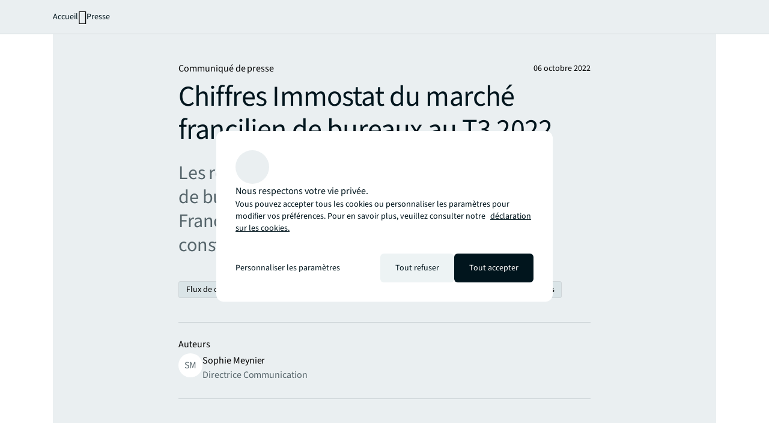

--- FILE ---
content_type: text/html;charset=utf-8
request_url: https://www.jll.com/fr-fr/newsroom/chiffres-immostat-bureaux-t3-2022
body_size: 34943
content:
<!DOCTYPE HTML>
<html lang="fr-FR" dir="ltr">
    <head>
    <meta charset="UTF-8"/>
    <title>Chiffres Immostat du marché francilien de bureaux au troisième trimestre 2022 |  JLL</title>
    <script defer="defer" type="text/javascript" src="/.rum/@adobe/helix-rum-js@%5E2/dist/rum-standalone.js"></script>
<link rel="icon" type="image/png" sizes="16x16" href="/content/dam/tech-resources/favicon-16x16.png"/>
    <link rel="icon" type="image/png" sizes="32x32" href="/content/dam/tech-resources/favicon-32x32.png"/>
    <link rel="icon" type="image/png" sizes="192x192" href="/content/dam/tech-resources/android-chrome-192x192.png"/>
    <meta name="keywords" content="Locataire,Recherche,Tendances immobiliers d&#39;entreprise,Stratégie d&#39;implantation,Bureaux,Awarness,Marché local,Analyste ou journaliste,Communiqué de presse,Flux de capitaux,Paris,Qualité,Locale,Services aux entreprises et professionnels"/>
    <meta name="description" content="Les résultat montrent que près de 460 000 m² de bureaux ont été commercialisés en Ile-de-France au T3 2022, un chiffre inférieur à ceux constatées aux 1er et 2ème trimestres..."/>
    <meta name="template" content="news-article"/>
    <meta name="viewport" content="width=device-width, initial-scale=1"/>
    
    

    
    


    
<meta name="ch.tagcloud" content="jll-taxonomy:news/research,jll-taxonomy:journey-stages/awareness,jll-taxonomy:audiences/media-or-analyst,jll-taxonomy:audiences/occupier,jll-taxonomy:brand/local-knowledge,jll-taxonomy:brand/quality,jll-taxonomy:topics/capital-flows,jll-taxonomy:topics/occupier-trends,jll-taxonomy:industries/business-and-professional-services,jll-taxonomy:services/leasing/location-strategy,jll-taxonomy:location-relevance/local,jll-taxonomy:location/global/emea/europe/france/paris,jll-taxonomy:property-types/office,jll-taxonomy:content-type/marketing-article/news-release"/>
<meta name="ch.localizedTags" content="Recherche,Awarness,Analyste ou journaliste,Locataire,Marché local,Qualité,Flux de capitaux,Tendances immobiliers d&#39;entreprise,Services aux entreprises et professionnels,Stratégie d&#39;implantation,Locale,Paris,Bureaux,Communiqué de presse"/>




    <script type="application/ld+json">
        [{
  "@context" : "https://schema.org",
  "@type" : "BreadcrumbList",
  "itemListElement" : [ {
    "@type" : "ListItem",
    "position" : 1,
    "name" : "Accueil",
    "item" : "https://www.jll.com/fr-fr/"
  }, {
    "@type" : "ListItem",
    "position" : 2,
    "name" : "Presse",
    "item" : "https://www.jll.com/fr-fr/newsroom"
  }, {
    "@type" : "ListItem",
    "position" : 3,
    "name" : "Chiffres Immostat du march&eacute; francilien de bureaux au troisi&egrave;me trimestre 2022 |  JLL",
    "item" : "https://www.jll.com/fr-fr/newsroom/chiffres-immostat-bureaux-t3-2022"
  } ]
}]
    </script>




    


    


    
        <script type="application/ld+json">
            [{
  "@context" : "https://schema.org",
  "@type" : "NewsArticle",
  "@id" : "https://www.jll.com/fr-fr/newsroom/chiffres-immostat-bureaux-t3-2022#newsarticle",
  "url" : "https://www.jll.com/fr-fr/newsroom/chiffres-immostat-bureaux-t3-2022",
  "headline" : "Chiffres Immostat bureaux T3 2022",
  "inLanguage" : "fr-FR",
  "image" : "https://s7d1.scene7.com/is/image/joneslanglasalle/jll-fr-teaser-future-of-work-800x600?qlt=85&dpr=off&fmt=webp",
  "datePublished" : "2022-10-06T22:00:00Z",
  "publisher" : {
    "@type" : "Organization",
    "@id" : "https://www.jll.com/fr-fr/#organization",
    "name" : "JLL",
    "url" : "https://www.jll.com/fr-fr/",
    "logo" : {
      "@type" : "ImageObject",
      "url" : "https://s7d1.scene7.com/is/image/joneslanglasalle/base-logo?qlt=85&dpr=off&fmt=webp"
    }
  },
  "author" : [ {
    "@type" : "Person",
    "name" : "Sophie Meynier"
  } ]
}]
        </script>
    


    


    


    




    
        <meta property="og:image" content="/content/dam/legacy/jll-com/images/emea/jll-fr-social-future-of-work-1200x628.jpg"/>
    
        <meta property="og:type" content="article"/>
    
        <meta property="og:title" content="Chiffres Immostat du marché francilien de bureaux au troisième trimestre 2022"/>
    
        <meta property="og:url" content="https://www.jll.com/fr-fr/newsroom/chiffres-immostat-bureaux-t3-2022.html"/>
    
        <meta property="og:description" content="Près de 460 000 m² de bureaux ont été commercialisés en Ile-de-France au T3 2022, un chiffre inférieur aux performances constatées aux 1er et 2ème trimestres, au cours desquels le seuil des 500 000 m² avait été franchi."/>
    



    
        <meta name="twitter:title" content="Chiffres Immostat du marché francilien de bureaux au T3 2022 "/>
    
        <meta name="twitter:description" content="Près de 460 000 m² de bureaux ont été commercialisés en Ile-de-France au T3 2022, un chiffre inférieur aux performances constatées aux 1er et 2ème trimestres, au cours desquels le seuil des 500 000 m² avait été franchi."/>
    
        <meta name="twitter:image" content="https://s7d1.scene7.com/is/image/joneslanglasalle/jll-fr-social-future-of-work-1200x628?qlt=85&amp;dpr=off&amp;fmt=webp"/>
    




<link rel="canonical" href="https://www.jll.com/fr-fr/newsroom/chiffres-immostat-bureaux-t3-2022"/>


    <link rel="alternate" hreflang="fr-fr" href="https://www.jll.com/fr-fr/newsroom/chiffres-immostat-bureaux-t3-2022"/>

    <link rel="alternate" hreflang="x-default" href="https://www.jll.com/fr-fr/newsroom/chiffres-immostat-bureaux-t3-2022"/>



    
    <link rel="stylesheet" href="/etc.clientlibs/jll-com-phoenix/clientlibs/clientlib-base.lc-3f3578cc4c62aadf7b08b9321ec3c3cf-lc.min.css" type="text/css">




<script>
    window.endpoints = {
        geolookupUrl: "https:\/\/www\u002Dprod.jll.com\/geolookup"
    };
</script>

<script>
    window.countryList = JSON.parse("{\r\n  \x22AD\x22: \x22Andorra\x22,\r\n  \x22AX\x22: \x22Aland Islands\x22,\r\n  \x22AE\x22: \x22United Arab Emirates\x22,\r\n  \x22AF\x22: \x22Afghanistan\x22,\r\n  \x22AG\x22: \x22Antigua and Barbuda\x22,\r\n  \x22AI\x22: \x22Anguilla\x22,\r\n  \x22AL\x22: \x22Albania\x22,\r\n  \x22AM\x22: \x22Armenia\x22,\r\n  \x22AO\x22: \x22Angola\x22,\r\n  \x22AQ\x22: \x22Antarctica\x22,\r\n  \x22AR\x22: \x22Argentina\x22,\r\n  \x22AS\x22: \x22American Samoa\x22,\r\n  \x22AT\x22: \x22Austria\x22,\r\n  \x22AU\x22: \x22Australia\x22,\r\n  \x22AW\x22: \x22Aruba\x22,\r\n  \x22AZ\x22: \x22Azerbaijan\x22,\r\n  \x22BA\x22: \x22Bosnia and Herzegovina\x22,\r\n  \x22BB\x22: \x22Barbados\x22,\r\n  \x22BD\x22: \x22Bangladesh\x22,\r\n  \x22BE\x22: \x22Belgium\x22,\r\n  \x22BF\x22: \x22Burkina Faso\x22,\r\n  \x22BG\x22: \x22Bulgaria\x22,\r\n  \x22BH\x22: \x22Bahrain\x22,\r\n  \x22BI\x22: \x22Burundi\x22,\r\n  \x22BJ\x22: \x22Benin\x22,\r\n  \x22BL\x22: \x22Saint Barthelemy\x22,\r\n  \x22BM\x22: \x22Bermuda\x22,\r\n  \x22BN\x22: \x22Brunei Darussalam\x22,\r\n  \x22BO\x22: \x22Bolivia\x22,\r\n  \x22BQ\x22: \x22Bonaire, Sint Eustatius and Saba\x22,\r\n  \x22BR\x22: \x22Brazil\x22,\r\n  \x22BS\x22: \x22Bahamas\x22,\r\n  \x22BT\x22: \x22Bhutan\x22,\r\n  \x22BV\x22: \x22Bouvet Island\x22,\r\n  \x22BW\x22: \x22Botswana\x22,\r\n  \x22BY\x22: \x22Belarus\x22,\r\n  \x22BZ\x22: \x22Belize\x22,\r\n  \x22CA\x22: \x22Canada\x22,\r\n  \x22CC\x22: \x22Cocos (Keeling) Islands\x22,\r\n  \x22CD\x22: \x22Democratic Republic of the Congo\x22,\r\n  \x22CF\x22: \x22Central African Republic\x22,\r\n  \x22CG\x22: \x22Congo\x22,\r\n  \x22CH\x22: \x22Switzerland\x22,\r\n  \x22CI\x22: \x22Cote d\x27Ivoire\x22,\r\n  \x22CK\x22: \x22Cook Islands\x22,\r\n  \x22CL\x22: \x22Chile\x22,\r\n  \x22CM\x22: \x22Cameroon\x22,\r\n  \x22CN\x22: \x22China\x22,\r\n  \x22CO\x22: \x22Colombia\x22,\r\n  \x22CR\x22: \x22Costa Rica\x22,\r\n  \x22CU\x22: \x22Cuba\x22,\r\n  \x22CV\x22: \x22Cabo Verde\x22,\r\n  \x22CW\x22: \x22Curacao\x22,\r\n  \x22CX\x22: \x22Christmas Island\x22,\r\n  \x22CY\x22: \x22Cyprus\x22,\r\n  \x22CZ\x22: \x22Czech Republic\x22,\r\n  \x22DE\x22: \x22Germany\x22,\r\n  \x22DJ\x22: \x22Djibouti\x22,\r\n  \x22DK\x22: \x22Denmark\x22,\r\n  \x22DM\x22: \x22Dominica\x22,\r\n  \x22DO\x22: \x22Dominican Republic\x22,\r\n  \x22DZ\x22: \x22Algeria\x22,\r\n  \x22EC\x22: \x22Ecuador\x22,\r\n  \x22EE\x22: \x22Estonia\x22,\r\n  \x22EG\x22: \x22Egypt\x22,\r\n  \x22EH\x22: \x22Western Sahara\x22,\r\n  \x22ER\x22: \x22Eritrea\x22,\r\n  \x22ES\x22: \x22Spain\x22,\r\n  \x22ET\x22: \x22Ethiopia\x22,\r\n  \x22FI\x22: \x22Finland\x22,\r\n  \x22FJ\x22: \x22Fiji\x22,\r\n  \x22FK\x22: \x22Falkland Islands\x22,\r\n  \x22FM\x22: \x22Micronesia\x22,\r\n  \x22FO\x22: \x22Faroe Islands\x22,\r\n  \x22FR\x22: \x22France\x22,\r\n  \x22GA\x22: \x22Gabon\x22,\r\n  \x22GB\x22: \x22United Kingdom\x22,\r\n  \x22GD\x22: \x22Grenada\x22,\r\n  \x22GE\x22: \x22Georgia\x22,\r\n  \x22GF\x22: \x22French Guiana\x22,\r\n  \x22GH\x22: \x22Ghana\x22,\r\n  \x22GI\x22: \x22Gibraltar\x22,\r\n  \x22GG\x22: \x22Guernsey\x22,\r\n  \x22GL\x22: \x22Greenland\x22,\r\n  \x22GM\x22: \x22Gambia\x22,\r\n  \x22GN\x22: \x22Guinea\x22,\r\n  \x22GP\x22: \x22Guadeloupe\x22,\r\n  \x22GQ\x22: \x22Equatorial Guinea\x22,\r\n  \x22GR\x22: \x22Greece\x22,\r\n  \x22GS\x22: \x22South Georgia and the South Sandwich Islands\x22,\r\n  \x22GT\x22: \x22Guatemala\x22,\r\n  \x22GU\x22: \x22Guam\x22,\r\n  \x22GW\x22: \x22Guinea\u002DBissau\x22,\r\n  \x22GY\x22: \x22Guyana\x22,\r\n  \x22HK\x22: \x22Hong Kong\x22,\r\n  \x22HM\x22: \x22Heard and Mcdonald Islands\x22,\r\n  \x22HN\x22: \x22Honduras\x22,\r\n  \x22HR\x22: \x22Croatia\x22,\r\n  \x22HT\x22: \x22Haiti\x22,\r\n  \x22HU\x22: \x22Hungary\x22,\r\n  \x22ID\x22: \x22Indonesia\x22,\r\n  \x22IE\x22: \x22Ireland\x22,\r\n  \x22IL\x22: \x22Israel\x22,\r\n  \x22IM\x22: \x22Isle of Man\x22,\r\n  \x22IN\x22: \x22India\x22,\r\n  \x22IO\x22: \x22British Indian Ocean Territory\x22,\r\n  \x22IQ\x22: \x22Iraq\x22,\r\n  \x22IR\x22: \x22Iran\x22,\r\n  \x22IS\x22: \x22Iceland\x22,\r\n  \x22IT\x22: \x22Italy\x22,\r\n  \x22JE\x22: \x22Jersey\x22,\r\n  \x22JM\x22: \x22Jamaica\x22,\r\n  \x22JO\x22: \x22Jordan\x22,\r\n  \x22JP\x22: \x22Japan\x22,\r\n  \x22KE\x22: \x22Kenya\x22,\r\n  \x22KG\x22: \x22Kyrgyzstan\x22,\r\n  \x22KH\x22: \x22Cambodia\x22,\r\n  \x22KI\x22: \x22Kiribati\x22,\r\n  \x22KM\x22: \x22Comoros\x22,\r\n  \x22KN\x22: \x22Saint Kitts and Nevis\x22,\r\n  \x22KP\x22: \x22North Korea\x22,\r\n  \x22KR\x22: \x22South Korea\x22,\r\n  \x22KW\x22: \x22Kuwait\x22,\r\n  \x22KY\x22: \x22Cayman Islands\x22,\r\n  \x22KZ\x22: \x22Kazakhstan\x22,\r\n  \x22LA\x22: \x22Laos\x22,\r\n  \x22LB\x22: \x22Lebanon\x22,\r\n  \x22LC\x22: \x22Saint Lucia\x22,\r\n  \x22LI\x22: \x22Liechtenstein\x22,\r\n  \x22LK\x22: \x22Sri Lanka\x22,\r\n  \x22LR\x22: \x22Liberia\x22,\r\n  \x22LS\x22: \x22Lesotho\x22,\r\n  \x22LT\x22: \x22Lithuania\x22,\r\n  \x22LU\x22: \x22Luxembourg\x22,\r\n  \x22LV\x22: \x22Latvia\x22,\r\n  \x22LY\x22: \x22Libya\x22,\r\n  \x22MA\x22: \x22Morocco\x22,\r\n  \x22MC\x22: \x22Monaco\x22,\r\n  \x22MD\x22: \x22Moldova\x22,\r\n  \x22ME\x22: \x22Montenegro\x22,\r\n  \x22MF\x22: \x22Saint Martin\x22,\r\n  \x22MG\x22: \x22Madagascar\x22,\r\n  \x22MH\x22: \x22Marshall Islands\x22,\r\n  \x22MK\x22: \x22North Macedonia\x22,\r\n  \x22ML\x22: \x22Mali\x22,\r\n  \x22MM\x22: \x22Myanmar\x22,\r\n  \x22MN\x22: \x22Mongolia\x22,\r\n  \x22MO\x22: \x22Macao\x22,\r\n  \x22MP\x22: \x22Northern Mariana Islands\x22,\r\n  \x22MQ\x22: \x22Martinique\x22,\r\n  \x22MR\x22: \x22Mauritania\x22,\r\n  \x22MS\x22: \x22Montserrat\x22,\r\n  \x22MT\x22: \x22Malta\x22,\r\n  \x22MU\x22: \x22Mauritius\x22,\r\n  \x22MV\x22: \x22Maldives\x22,\r\n  \x22MW\x22: \x22Malawi\x22,\r\n  \x22MX\x22: \x22Mexico\x22,\r\n  \x22MY\x22: \x22Malaysia\x22,\r\n  \x22MZ\x22: \x22Mozambique\x22,\r\n  \x22NA\x22: \x22Namibia\x22,\r\n  \x22NC\x22: \x22New Caledonia\x22,\r\n  \x22NE\x22: \x22Niger\x22,\r\n  \x22NF\x22: \x22Norfolk Island\x22,\r\n  \x22NG\x22: \x22Nigeria\x22,\r\n  \x22NI\x22: \x22Nicaragua\x22,\r\n  \x22NL\x22: \x22Netherlands\x22,\r\n  \x22NO\x22: \x22Norway\x22,\r\n  \x22NP\x22: \x22Nepal\x22,\r\n  \x22NR\x22: \x22Nauru\x22,\r\n  \x22NU\x22: \x22Niue\x22,\r\n  \x22NZ\x22: \x22New Zealand\x22,\r\n  \x22OM\x22: \x22Oman\x22,\r\n  \x22PA\x22: \x22Panama\x22,\r\n  \x22PE\x22: \x22Peru\x22,\r\n  \x22PF\x22: \x22French Polynesia\x22,\r\n  \x22PG\x22: \x22Papua New Guinea\x22,\r\n  \x22PH\x22: \x22Philippines\x22,\r\n  \x22PK\x22: \x22Pakistan\x22,\r\n  \x22PL\x22: \x22Poland\x22,\r\n  \x22PM\x22: \x22Saint Pierre and Miquelon\x22,\r\n  \x22PN\x22: \x22Pitcairn\x22,\r\n  \x22PR\x22: \x22Puerto Rico\x22,\r\n  \x22PS\x22: \x22Palestine\x22,\r\n  \x22PT\x22: \x22Portugal\x22,\r\n  \x22PW\x22: \x22Palau\x22,\r\n  \x22PY\x22: \x22Paraguay\x22,\r\n  \x22QA\x22: \x22Qatar\x22,\r\n  \x22RE\x22: \x22Reunion\x22,\r\n  \x22RO\x22: \x22Romania\x22,\r\n  \x22RS\x22: \x22Serbia\x22,\r\n  \x22RU\x22: \x22Russia\x22,\r\n  \x22RW\x22: \x22Rwanda\x22,\r\n  \x22SA\x22: \x22Saudi Arabia\x22,\r\n  \x22SB\x22: \x22Solomon Islands\x22,\r\n  \x22SC\x22: \x22Seychelles\x22,\r\n  \x22SD\x22: \x22Sudan\x22,\r\n  \x22SE\x22: \x22Sweden\x22,\r\n  \x22SG\x22: \x22Singapore\x22,\r\n  \x22SH\x22: \x22Saint Helena, Ascension and Tristan da Cunha\x22,\r\n  \x22SI\x22: \x22Slovenia\x22,\r\n  \x22SJ\x22: \x22Svalbard and Jan Mayen\x22,\r\n  \x22SK\x22: \x22Slovakia\x22,\r\n  \x22SL\x22: \x22Sierra Leone\x22,\r\n  \x22SM\x22: \x22San Marino\x22,\r\n  \x22SN\x22: \x22Senegal\x22,\r\n  \x22SO\x22: \x22Somalia\x22,\r\n  \x22SR\x22: \x22Suriname\x22,\r\n  \x22SS\x22: \x22South Sudan\x22,\r\n  \x22ST\x22: \x22Sao Tome and Principe\x22,\r\n  \x22SV\x22: \x22El Salvador\x22,\r\n  \x22SX\x22: \x22Sint Maarten\x22,\r\n  \x22SY\x22: \x22Syria\x22,\r\n  \x22SZ\x22: \x22Eswatini\x22,\r\n  \x22TC\x22: \x22Turks and Caicos Islands\x22,\r\n  \x22TD\x22: \x22Chad\x22,\r\n  \x22TF\x22: \x22French Southern Territories\x22,\r\n  \x22TG\x22: \x22Togo\x22,\r\n  \x22TH\x22: \x22Thailand\x22,\r\n  \x22TJ\x22: \x22Tajikistan\x22,\r\n  \x22TK\x22: \x22Tokelau\x22,\r\n  \x22TM\x22: \x22Turkmenistan\x22,\r\n  \x22TN\x22: \x22Tunisia\x22,\r\n  \x22TO\x22: \x22Tonga\x22,\r\n  \x22TL\x22: \x22Timor\u002DLeste\x22,\r\n  \x22TR\x22: \x22Turkiye\x22,\r\n  \x22TT\x22: \x22Trinidad and Tobago\x22,\r\n  \x22TV\x22: \x22Tuvalu\x22,\r\n  \x22TW\x22: \x22Taiwan\x22,\r\n  \x22TZ\x22: \x22Tanzania\x22,\r\n  \x22UA\x22: \x22Ukraine\x22,\r\n  \x22UG\x22: \x22Uganda\x22,\r\n  \x22UM\x22: \x22United States Minor Outlying Islands\x22,\r\n  \x22US\x22: \x22United States\x22,\r\n  \x22UY\x22: \x22Uruguay\x22,\r\n  \x22UZ\x22: \x22Uzbekistan\x22,\r\n  \x22VA\x22: \x22Holy See\x22,\r\n  \x22VC\x22: \x22Saint Vincent and the Grenadines\x22,\r\n  \x22VE\x22: \x22Venezuela\x22,\r\n  \x22VG\x22: \x22British Virgin Islands\x22,\r\n  \x22VI\x22: \x22U.S. Virgin Islands\x22,\r\n  \x22VN\x22: \x22Vietnam\x22,\r\n  \x22VU\x22: \x22Vanuatu\x22,\r\n  \x22WF\x22: \x22Wallis and Futuna\x22,\r\n  \x22WS\x22: \x22Samoa\x22,\r\n  \x22XK\x22: \x22Kosovo\x22,\r\n  \x22YE\x22: \x22Yemen\x22,\r\n  \x22YT\x22: \x22Mayotte\x22,\r\n  \x22ZA\x22: \x22South Africa\x22,\r\n  \x22ZM\x22: \x22Zambia\x22,\r\n  \x22ZW\x22: \x22Zimbabwe\x22\r\n}");
</script>




<!-- be_ixf, sdk, gho-->
<meta name="be:sdk" content="java_sdk_1.6.13" />
<meta name="be:timer" content="68ms" />
<meta name="be:norm_url" content="https://www.jll.com/fr-fr/newsroom/chiffres-immostat-bureaux-t3-2022" />
<meta name="be:capsule_url" content="https://ixfd1-api.bc0a.com/api/ixf/1.0.0/get_capsule/f00000000256138/01442395052" />
<meta name="be:api_dt" content="pny_2025; pnm_11; pnd_17; pnh_10; pnmh_18; pn_epoch:1763403523231" />
<meta name="be:mod_dt" content="pny_1969; pnm_12; pnd_31; pnh_16; pnmh_00; pn_epoch:0" />
<meta name="be:orig_url" content="https://www.jll.com/fr-fr/newsroom/chiffres-immostat-bureaux-t3-2022" />
<meta name="be:messages" content="1526" /><script type="text/javascript">void 0===window.BEJSSDKObserver&&function(e){var n=void 0,t=[],E=[],i=window.document,r=window.MutationObserver||window.WebKitMutationObserver;function d(e,n,t){for(var d=i.querySelectorAll(e),_=0,o=d.length;_<o;_++)if(-1==t||_ in t){for(var a=d[_],l=0;l<E.length;l++)if(E[l]==a.className||E[l]==a.id)return;a.className&&E.push(a.className),a.id&&E.push(a.id),a.ready&&null!=r||(a.ready=!0,n.call(a,a))}}function _(){t.forEach(function(e){return d(e.selector,e.fn,e.indexList)})}e.jsElementReady=function(e,E,o){return undefined===o&&(o=[]).push(0),null!=r?(n||(n=new r(_)).observe(i.documentElement,{childList:!0,subtree:!0}),t.push({selector:e,fn:E,indexList:o})):(document.addEventListener||(document.addEventListener=document.attachEvent),document.addEventListener("DOMContentLoaded",function(n){for(var t=i.querySelectorAll(e),r=0,d=t.length;r<d;r++)if(-1==o||r in o){var _=t[r];_.ready=!0,E.call(_,_)}})),d(e,E,o),function(){return function(e,E){for(var i=t.length;i--;){var r=t[i];r.selector===e&&r.fn===E&&(t.splice(i,1),!t.length&&n&&(n.disconnect(),n=null))}}(e,E)}}}(window.BEJSSDKObserver=window.BEJSSDKObserver||{});var jsElementReady=window.BEJSSDKObserver.jsElementReady;void 0===window.BELinkBlockGenerator&&function(e){e.MAXIMUM_HEADLINE_LENGTH=100,e.MAXIMUM_DESC_LENGTH=200,e.IND_LINK_BLOCK_TYPE_URL_TYPE=0,e.IND_LINK_BLOCK_TYPE_HEADLINE_TYPE=1,e.IND_LINK_BLOCK_TYPE_DESCRIPTION_TYPE=2,e.IND_LINK_BLOCK_TYPE_IMAGE_TYPE=3,e.REPLACEMENT_STRATEGY_OVERWRITE=0,e.REPLACEMENT_STRATEGY_POST_APPEND_ELEMENT=1,e.REPLACEMENT_STRATEGY_PRE_APPEND_ELEMENT=2,e.REPLACEMENT_STRATEGY_PRE_APPEND_PARENT=3,e.setMaximumHeadlineLength=function(n){e.MAXIMUM_HEADLINE_LENGTH=n},e.setMaximumDescriptionLength=function(n){e.MAXIMUM_DESC_LENGTH=n},e.generateIndividualLinks=function(n,t,E){var i=t[0],r=document.createElement(i),d=t[1],_=t[2],o=t[3];for(var a in d)r.setAttribute(a,d[a]);var l=!1;if(_.indexOf(e.IND_LINK_BLOCK_TYPE_URL_TYPE)>=0&&(r.setAttribute("href",E.url),l=!0),_.indexOf(e.IND_LINK_BLOCK_TYPE_HEADLINE_TYPE)>=0&&E.h1){var s=E.h1;s.length>e.MAXIMUM_HEADLINE_LENGTH&&(s=s.substring(0,e.MAXIMUM_HEADLINE_LENGTH)+"...");var L=document.createTextNode(s);r.appendChild(L),l=!0}if(_.indexOf(e.IND_LINK_BLOCK_TYPE_DESCRIPTION_TYPE)>=0&&E.desc){var T=E.desc;T.length>e.MAXIMUM_DESC_LENGTH&&(T=T.substring(0,e.MAXIMUM_DESC_LENGTH)+"...");L=document.createTextNode(T);r.appendChild(L),l=!0}if(_.indexOf(e.IND_LINK_BLOCK_TYPE_IMAGE_TYPE)>=0&&E.image&&(r.setAttribute("src",E.image),l=!0),l||0==_.length){for(var u=0;u<o.length;u++){var c=o[u];e.generateIndividualLinks(r,c,E)}n.appendChild(r)}},e.insertLinkBlocks=function(n,t,E,i,r,d){if(null!=n){if(t==e.REPLACEMENT_STRATEGY_OVERWRITE)for(;n.firstChild;)n.removeChild(n.firstChild);for(var _=n,o=0;o<E.length;o++){var a=E[o],l=a[0],s=document.createElement(l),L=a[1];for(var T in L)s.setAttribute(T,L[T]);if(d&&d[0]==o){var u=d[1],c=document.createElement(u),N=d[2],f=d[3];for(var A in N)c.setAttribute(A,N[A]);var v=document.createTextNode(f);c.appendChild(v),s.appendChild(c)}if(o==E.length-1)for(var P=0;P<r.length;P++)for(var I=r[P],M=0;M<i.length;M++)e.generateIndividualLinks(s,i[M],I);if(_==n)if(t==e.REPLACEMENT_STRATEGY_PRE_APPEND_ELEMENT)_.insertBefore(s,n.firstChild);else if(t==e.REPLACEMENT_STRATEGY_PRE_APPEND_PARENT){_.parentElement.insertBefore(s,_)}else _.appendChild(s);else _.appendChild(s);_=s}}}}(window.BELinkBlockGenerator=window.BELinkBlockGenerator||{});</script>
<style>
.be-ix-link-block .be-related-link-container {text-align: center;}
.be-ix-link-block .be-related-link-container .be-label {margin: 0;color: #56656b;font-size: 16px;font-family: 'Source Sans Pro';font-weight: 500;}
.be-ix-link-block .be-related-link-container .be-list {display: inline-block;list-style: none;margin: 0;padding: 0;}
.be-ix-link-block .be-related-link-container .be-list .be-list-item {display: inline-block;margin-right: 20px;}
.be-ix-link-block .be-related-link-container .be-list .be-list-item:last-child {margin-right: 0;}
.be-ix-link-block .be-related-link-container .be-list .be-list-item .be-related-link {color: #01151d;font-family: 'Source Sans Pro';text-decoration: none;}

@media (max-width: 767px) {
.be-ix-link-block .be-related-link-container .be-label {width: 100%;}
.be-ix-link-block .be-related-link-container .be-list {display: block;width: 100%;}
.be-ix-link-block .be-related-link-container .be-list .be-list-item {display: block; margin-right: 0; margin-top: 16px;}}
@media (min-width: 768px) {
.be-ix-link-block .be-related-link-container {display: flex; justify-content: center;}
.be-ix-link-block .be-related-link-container .be-label {display: inline-block;margin-right: 20px;flex-basis: 150px;flex-grow: 0;flex-shrink: 0;}
.be-ix-link-block .be-related-link-container .be-list {width: auto;}}
</style>
        

<script id="be-app-script" data-testmode="false" data-delay='0' data-customerid="f00000000256138" src="https://app-cf.bc0a.com/corejs/be-app.js"></script>



<script type="text/javascript">
            (function() {
                window.ContextHub = window.ContextHub || {};

                /* setting paths */
                ContextHub.Paths = ContextHub.Paths || {};
                ContextHub.Paths.CONTEXTHUB_PATH = "/conf/jll-com-phoenix/settings/cloudsettings/contexthub-container/contexthub";
                ContextHub.Paths.RESOURCE_PATH = "\/content\/jll\u002Dcom\u002Dphoenix\/country\/emea\/fr\/fr\/newsroom\/chiffres\u002Dimmostat\u002Dbureaux\u002Dt3\u002D2022\/_jcr_content\/contexthub";
                ContextHub.Paths.SEGMENTATION_PATH = "";
                ContextHub.Paths.CQ_CONTEXT_PATH = "";

                /* setting initial constants */
                ContextHub.Constants = ContextHub.Constants || {};
                ContextHub.Constants.ANONYMOUS_HOME = "/home/users/X/XvtNiEVO_K3Hbnd1zwpP";
                ContextHub.Constants.MODE = "no-ui";
            }());
        </script><script src="/etc/cloudsettings.kernel.js/conf/jll-com-phoenix/settings/cloudsettings/contexthub-container/contexthub" type="text/javascript"></script>



<script>
    window.translations = {"Milwaukee":"Milwaukee","Charleston":"Charleston","Belgrade":"Belgrade","Data and analytics solutions":"Outils d\u0027aide à la décision","Bordeaux":"Bordeaux","Investment sales and advisory":"Conseil en vente d\u0027actif immobilier","England":"Angleterre","Product":"Produit","Austin":"Austin","Design":"Design","Test tag page creation":"Test tag page creation","Washington, DC":"Washington, D.C.","Guangzhou":"Canton","Ottawa":"Ottawa","Newfoundland and Labrador":"Terre-Neuve-et-Labrador","China Mainland":"Chine continentale","Green buildings":"Bâtiments verts","Seattle":"Seattle","Bengaluru":"Bangalore","Lisbon":"Lisbonne","Nashville":"Nashville","California":"Californie","Hyderabad":"Hyderabad","Derivative advisory":"Produits dérivés","Mississippi":"Mississippi","Finland":"Finlande","Leipzig":"Leipzig","Proptech":"Technologie immobilière","Consideration":"Evaluation","Maryland":"Maryland","Lease restructuring":"Renégociation de bail","Hanover":"Hanovre","Puerto Rico":"Puerto Rico","East of England":"Est de l’Angleterre","Rhein-Neckar":"Rhin-Neckar","Oklahoma":"Oklahoma","Lille":"Lille","Newcastle":"Newcastle","Arkansas":"Arkansas","Mumbai":"Mumbai","Decarbonization strategy":"Stratégie de décarbonation","Infrastructure advisory":"Infrastructure Advisory","North Dakota":"Dakota du Nord","Nevada":"Nevada","Living and multifamily":"Résidentiel en bloc","Exeter":"Exeter","Agency lending":"Prêts institutionnels","Lyon":"Lyon","Benchmarking":"Benchmark","United Arab Emirates":"Émirats arabes unis","Kenya":"Kenya","tag creation 4":"Tag creation 14","Michigan":"Michigan","Surabaya":"Surabaya","Awards":"Prix","Southampton":"Southampton","Space management solutions":"Aménagement d\u0027espace","Orlando":"Orlando","Jakarta":"Jakarta","Fukuoka":"Fukuoka","Occupancy planning":"Travail hybride","Israel":"Israël","Osaka":"Osaka","Montreal":"Montréal","Location relevance":"Pertinence géographique","Mexico City":"Mexico","Wyoming":"Wyoming","Jeddah":"Djeddah","Johannesburg":"Johannesbourg","Special purpose":"A usage spécifique","Project management":"Gestion de projet immobilier","Marseille":"Marseille","Malaysia":"Malaisie","Regional":"Régional","Oakland":"Oakland","Global":"Global","Retail":"Commerces / Retail","Technology management":"Conseil en technologie","Rome":"Rome","Debt":"Dette","Tokyo":"Tokyo","Brazil":"Brésil","Insight":"Etude","Life sciences":"Life Sciences","Client stories landing":"Accueil cas clients","Jacksonville":"Jacksonville","State or Province":"État ou province","Sacramento":"Sacramento","Barcelona":"Barcelone","Long Island":"Long Island","Perth":"Perth","Careers":"Carrières","Ecommerce":"Ecommerce","Test page creation 2":"Test page creation 12","Prague":"Prague","Brand":"Marque","Data centers":"Data centers","Italy":"Italie","Loyalty":"Fidélisation","Local knowledge":"Marché local","Vermont":"Vermont","Responsive":"Identité","Corporate":"Entreprise","Scotland":"Ecosse","Alabama":"Alabama","West Virginia":"Virginie-Occidentale","Rotterdam":"Rotterdam","Contact page":"Page de contact","Agency leasing":"Leasing advisory","Hub":"Hub","Minneapolis":"Minneapolis","Colorado":"Colorado","Honolulu":"Honolulu","Technology leader":"Leader du secteur technologique","Hybrid workplace":"Espace de travail hybride","Topical lens":"Filtre thématique","Government incentives":"Incitations fiscales","Korea":"Corée","District of Columbia":"District de Columbia","New York":"New York","Prince Edward Island":"Île-du-Prince-Édouard","Topics":"Thématiques","Report":"Etude","Audiences":"Audience","Shareholder":"Actionnaire","People":"Equipe","Tenant representation":"Tenant Representation","Ghosted":"Masqué","Minnesota":"Minnesota","Xi\u0027an":"Xi’an","Property management":"Property management","1.11":"11.11","Market dynamics":"Analyses de marché","San Francisco":"San Francisco","Regeneration":"Régénération","People search":"Trouver un collaborateur","Kochi":"Kochi","Cairo":"Le caire","São Paulo":"São Paulo","Ohio":"Ohio","Recruitment article":"Actualité carrière","North Carolina":"Caroline du Nord","Nottingham":"Nottingham","Westchester":"Westchester","Test tag 1.9.1.1":"Test tag 1.9.1.11","Casablanca":"Casablanca","Bucharest":"Bucarest","Healthcare property":"Immobilier de santé","Developer":"Promoteur","Hangzhou":"Hangzhou","Portugal":"Portugal","Copenhagen":"Copenhague","Chennai":"Chennai","Morocco":"Maroc","Affordable housing":"Logement social","Data centers property":"Centres de données","Shenzhen":"Shenzhen","Wellington":"Wellington","Kansas City":"Kansas City","Montana":"Montana","Mid-Atlantic":"Moyen-Atlantique","Kentucky":"Kentucky","Test tag 1.2.1":"Test tag 1.2.11","Saskatchewan":"Saskatchewan","Delaware":"Delaware","Florida":"Florida","India":"Inde","Beijing":"Pékin","Bangkok":"Bangkok","Supply chain":"Supply chain","Canada":"Canada","Santiago":"Santiago","Madrid":"Madrid","Taiwan":"Taïwan","Columbus":"Columbus","Lens":"Approche sectorielle","Canberra":"Canberra","Virginia":"Virginie","Toronto":"Toronto","Germany":"Allemagne","Cologne":"Cologne","Industries":"Secteur d\u0027activités","Ahmedabad":"Ahmedabad","Americas":"Amériques","Insights landing":"Page accueil études","Chaptered summary":"Résumé par chapitres","Manitoba":"Manitoba","Portland":"Portland","United States":"États-Unis","Adelaide":"Adélaïde","Rhein-Ruhr":"Rhin-Ruhr","Content type":"Type de contenu","Moscow":"Moscou","Project and development services":"Conception et réalisation de projet","Profile":"Portrait","South Carolina":"Caroline du Sud","Costa Rica":"Costa Rica","Hobart":"Hobart","Vietnam":"Vietnam","Energy":"Énergie","External profile":"Profil externe","Yorkshire":"Yorkshire","New Orleans":"Nouvelle-Orléans","Denver":"Denver","Buenos Aires":"Buenos Aires","Nigeria":"Nigéria","San Antonio":"San Antonio","Government":"Secteur public","Webinar":"Webinaire","South":"Sud","Public sector solutions":"Secteur public","Lab":"Laboratoire","Mobile":"Mobile","Switzerland":"Suisse","Namur":"Namur","Spain":"Espagne","MENA":"Mena","Distressed asset services":"Gestion d\u0027actifs en difficulté","Automated collection":"Sélection automatique","East Midlands":"Midlands de l’Est","Energy management":"Gestion de l’énergie","Products":"Produits","Alberta":"Alberta","Cardiff":"Cardiff","Capital flows":"Flux de capitaux","Integrated workplace management solutions":"Technologie intégrée pour la gestion des espaces de travail","Dublin":"Dublin","Index collection":"Collection d’index","Seville":"Séville","Riyadh":"Riyad","New York City":"New York City","Education":"Enseignement supérieur et formation","Sustainability":"Immobilier durable","Industrial and logistics":"Logistique","Pittsburgh":"Pittsburgh","LATAM":"Amérique latine","Europe":"Europe","Berlin":"Berlin","Phuket":"Phuket","News landing":"Page accueil actualités","Conversion":"Achat","Bogota":"Bogotá","Facilities management":"Facility Management","Industry lens":"Secteur industriel","Cherry Hill":"Cherry Hill","Exclude personalization":"Pas de personnalisation","Edmonton":"Edmonton","Design services":"Aménagement d\u0027espaces","Collection":"Catégorie","Women inspire":"Women inspire","Tampa":"Tampa","Ontario":"Ontario","Construction management":"Construction de batiment","Test tag 1.9.2.1":"Test tag 1.9.2.11","Madison":"Madison","Delhi":"Delhi","Frankfurt":"Francfort","Maine":"Maine","Ann Arbor":"Ann Arbor","Tennessee":"Tennessee","Macau":"Macao","Marketing":"Marketing","Darwin":"Darwin","Client story":"Projet client","Occupier":"Locataire","Ireland":"Irlande","Sale and leaseback":"Sale \u0026 Leaseback","Sustainability strategy":"Stratégie immobilier durable","Edinburgh":"Édimbourg","Manufacturing":"Immobilier industriel","France":"France","Dusseldorf":"Düsseldorf","San Juan":"San Juan","Company or pr":"Entreprise ou Presse","Employee story":"Parcours de collaborateurs","Inclusivity":"Inclusivité","Fort Lauderdale":"Fort Lauderdale","West":"Ouest","Podcast":"Podcast","East Rutherford":"East Rutherford","South East England":"Sud-Est de l\u0027Angleterre","Series":"Série","Midwest":"Midwest","Orange County":"Orange County","Engineering and operations":"Ingénierie et bureau d\u0027études techniques","Norway":"Norvège","Sustainability focused":"Initiative durable","Mexico":"Mexique","Strategy":"Stratégie","Los Angeles":"Los Angeles","Capital markets":"Capital Markets","Glen Waverley":"Glen Waverley","Investor":"Investisseur","Editorial collection":"Collection éditoriale","Paris":"Paris","Houston":"Houston","Location strategy":"Stratégie d\u0027implantation","Owner":"Propriétaire","Strategy and design":"Conception et réalisation de projet immobilier","Bali":"Bali","Indiana":"Indiana","Residential":"Résidentiel","Wales":"Pays de galles","Sustainable operations":"Exploitation responsable","Test tag 1.20":"Test tag 1.30","Cincinnati":"Cincinnati","Data center":"Data center","Sunshine Coast":"Sunshine Coast","Kazakhstan":"Kazakhstan","Tag page creation test 1":"Tag page creation test 1","External location":"Localisation externe","Tianjin":"Tianjin","Tag page creation test 2":"Tag page creation test 2","Bertrange":"Bertrange","Panama":"Panama","Argentina":"Argentine","Warsaw":"Varsovie","St. Petersburg":"Saint-Pétersbourg","Property type lens":"Par typologie d\u0027actifs","British Columbia":"Colombie-Britannique","Loan sales":"Gestion des prêts","Asset management":"Gestion d’actifs","Land":"Terrain","Budapest":"Budapest","Infrastructure and renewables":"Infrastructure et énergies renouvelables","Milan":"Milan","Renewable energy":"Énergie renouvelable","On-site experience":"Workplace Strategy","Illinois":"Illinois","London":"Londres","Georgia":"Georgia","Parramatta":"Parramatta","Idaho":"Idaho","Sydney":"Sydney","Content priority":"Propriété du contenu","New Brunswick":"Nouveau-Brunswick","Office":"Bureaux","Christchurch":"Christchurch","Qingdao":"Qingdao","Leasing":"Location","Louisville":"Louisville","Hamburg":"Hambourg","Geneva":"Genève","Dubai":"Dubaï","Washington":"Washington","Coimbatore":"Coimbatore","Sweden":"Suède","Missouri":"Missouri","Poland":"Pologne","Nuremberg":"Nuremberg","Data center property":"Data centers","tag creation test 3":"Tag creation test 13","Dallas":"Dallas","Helsinki":"Helsinki","Gothenburg":"Göteborg","Wisconsin":"Wisconsin","Des Moines":"Des Moines","North Sydney":"North Sydney","Future of real estate":"Futur de l\u0027immobilier","Shanghai":"Shanghai","Chandigarh":"Chandigarh","Hawaii":"Hawaï","Rio de Janeiro":"Rio de Janeiro","Podcast series":"Podcasts","Normal":"Normal","Birmingham":"Birmingham","Services":"Services","Czech Republic":"République tchèque","EV charging solutions":"Solutions et bornes véhicules électriques","Baltimore":"Baltimore","New Mexico":"Nouveau-Mexique","Talent acquisition":"Recrutement","Event":"Événement","Australia":"Australie","Portfolio management":"Gestion de portefeuille immobilier","Artificial intelligence":"Intelligence artificielle","Expertise":"Expertise","Philadelphia":"Philadelphie","Detroit":"Detroit","Charlotte":"Charlotte","Marketing article":"Article marketing","Lagos":"Lagos","Kiev":"Kiev","Zurich":"Zurich","Melbourne":"Melbourne","Sub-Saharan Africa":"Afrique subsaharienne","Sustainability services":"Conseil en immobilier durable","Lender":"Etablissement de crédit","Curitiba":"Curitiba","Brisbane":"Brisbane","Luxembourg":"Luxembourg","Bristol":"Bristol","Northwest England":"Nord-Ouest de l’Angleterre","Guadalajara":"Guadalajara","Relocation management":"Relocation Management","Economics":"Économie","Colombia":"Colombie","Oslo":"Oslo","Gurgaon":"Gurgaon","Calgary":"Calgary","Landing page":"Landing page","Kolkata":"Calcutta","Kansas":"Kansas","Student housing":"Résidence étudiante","Strategic consulting":"Conseil en stratégie immobilière","Bratislava":"Bratislava","Financial services":"Banques, assurances et mutuelles","Pennsylvania":"Pennsylvanie","Iowa":"Iowa","Campaign":"Campagne","Eindhoven":"Eindhoven","Occupier trends":"Tendances immobiliers d\u0027entreprise","Texas":"Texas","Space planning":"Organisation du travail hybride","Al Khobar":"Al Khobar","Pune":"Pune","Richmond":"Richmond","Indianapolis":"Indianapolis","Guide":"Guide","Singapore":"Singapour","Legal":"Juridique","Featured":"Mise en avant","Southeast":"Sud-est","Nebraska":"Nebraska","Russia":"Russie","Winnipeg":"Winnipeg","Netherlands":"Pays-bas","Job seeker":"Recherche d\u0027emploi","Quality":"Qualité","News":"Presse","Chongqing":"Chongqing","Alaska":"Alaska","Phoenix":"Phoenix","Nice â Sofia Antipolis":"Nice – Sophia Antipolis","Value and risk advisory":"Gestion des risques immobiliers","Homepage":"Page d\u0027accueil","Media or Analyst":"Analyste ou journaliste","Romania":"Roumanie","Panama City":"Panama City","Philippines":"Philippines","Norwich":"Norwich","Quebec":"Québec","South Dakota":"Dakota du Sud","New Jersey":"New Jersey","Net-zero":"Net-zero","Miami":"Miami","Rennes":"Rennes","Test tag 1.8":"Test tag 1.8","Regulation":"Réglementation","Hotels and hospitality":"Hôtels","Shanghai-Pudong":"Shanghai-Pudong","Test tag 1.1":"Test tag 1.1","Location":"Localisation","Indonesia":"Indonésie","Awareness":"Awarness","Capital planning":"Planification des investissements","Decarbonization":"Décarbonation","Fort Worth":"Fort Worth","Monterrey":"Monterrey","Utah":"Utah","Sports and entertainment":"Equipements sportifs","San Diego":"San Diego","Asia Pacific":"Asie-Pacifique","Antwerp":"Anvers","Special":"Spécial","Mascot":"Mascot","Investment banking":"Banque d\u0027investissement","Chile":"Chili","Istanbul":"Istanbul","Arizona":"Arizona","Las Vegas":"Las Vegas","AI solutions":"Intelligence artificielle","Boston":"Boston","Munich":"Munich","Leeds":"Leeds","Montgomery":"Montgomery","Ukraine":"Ukraine","Local":"Locale","Hanoi":"Hanoï","Midlands":"Midlands","Abu Dhabi":"Abou Dabi","Self storage":"Box de stockage","Journey stages":"Étapes du parcours","Transactions":"Transactions","Belgium":"Belgique","Connecticut":"Connecticut","Boise":"Boise","Country":"Pays","South Africa":"Afrique du Sud","Cities":"Villes","Peru":"Pérou","Future of work":"Future of work","Investment":"Investissement","Vancouver":"Vancouver","Iselin":"Iselin","Hong Kong":"Hong Kong","Grand Rapids":"Grand Rapids","Retrofitting":"Retrofitting","Research":"Recherche","Thailand":"Thaïlande","Series collection":"Séries","Property management solutions":"Outils technologiques de gestion immobilière","Amsterdam":"Amsterdam","Massachusetts":"Massachusetts","Salt Lake City":"Salt Lake City","Macroeconomics":"Macroéconomie","St. Louis":"Saint-Louis","Coworking and flex":"Cowrking et flex office","Nanjing":"Nankin","Green leasing":"Bail vert","Raleigh":"Raleigh","EMEA":"Région EMEA","Test tags":"Test tags","Uruguay":"Uruguay","Sri Lanka":"Sri Lanka","Debt advisory":"Conseil en structuration de dette","United Kingdom":"Royaume-Uni","Asset management solutions":"Outils technologiques de gestion d\u0027actifs","Partnership":"Partenariat","Porto":"Porto","Louisiana":"Louisiane","Healthcare":"Santé","Workplace management":"Workplace management","Corporate news":"Corporate news","Outlook":"Tendances et perspectives","Facilities management solutions":"Outils technologiques de gestion des installations","Mississauga":"Mississauga","Technology":"Secteur Tech","Interactive":"Interactif","Memphis":"Memphis","Wrocław":"Wrocław","Business and professional services":"Services aux entreprises et professionnels","Gold Coast":"Gold Coast","Brussels":"Bruxelles","Tel Aviv":"Tel Aviv","Insightful":"Eclairage","Hungary":"Hongrie","Japan":"Japon","External property":"Actif externe","Toulouse":"Toulouse","Parsippany":"Parsippany","Ho Chi Minh City":"Ho Chi Minh","Stockholm":"Stockholm","Lease administration":"Pilotage des baux immobiliers","New Zealand":"Nouvelle-Zélande","Shenyang":"Shenyang","News release":"Communiqué de presse","Risk management":"Gestion des risques","Northeast":"Nord-est","Oregon":"Oregon","Gdańsk":"Gdansk","Workplace experience solutions":"Expérience collaborateur","Stuttgart":"Stuttgart","Egypt":"Égypte","Seniors housing":"Résidence senior","Capital markets quants":"Quants","External source":"Contenu tiers","Auckland":"Auckland","Cleveland":"Cleveland","Property types":"Types d\u0027actifs immobiliers","Saudi Arabia":"Arabie saoudite","South England":"Sud de l’Angleterre","Lima":"Lima","Atlanta":"Atlanta","Wuhan":"Wuhan","Perspectives":"Tendances et perspectives","Silicon Valley":"Silicon Valley","Slovakia":"Slovaquie","Operations and management":"Pilotage et gestion d\u0027actifs","Serbia":"Serbie","Rhode Island":"Rhode Island","Test tag 1.9.2":"Test tag 1.9.12","Nantes":"Nantes","Chicago":"Chicago","Test tag 1.9.1":"Test tag 1.9.11","Service":"Service","Tijuana":"Tijuana","Strasbourg":"Strasbourg","Turkiye":"Turquie","Nova Scotia":"Nouvelle-Écosse","Chengdu":"Chengdu","New Hampshire":"New Hampshire","Denmark":"Danemark","Manchester":"Manchester","Hartford":"Hartford","Kraków":"Cracovie"}
</script>

<script>
    window.jllDataLayer = window.jllDataLayer || [];

    window.analyticsPageData = {
        authors: "Sophie Meynier",
        locale: "www.jll.com\/fr\/fr",
        language: "fr",
        country: "France",
        datePublished: "2022\u002D10\u002D06",
        tagTitles: "Research,Awareness,Media or Analyst,Occupier,Local knowledge,Quality,Capital flows,Occupier trends,Business and professional services,Location strategy,Local,Paris,Office,News release".split(","),
        tagPaths: "\/content\/cq:tags\/jll\u002Dtaxonomy\/news\/research,\/content\/cq:tags\/jll\u002Dtaxonomy\/journey\u002Dstages\/awareness,\/content\/cq:tags\/jll\u002Dtaxonomy\/audiences\/media\u002Dor\u002Danalyst,\/content\/cq:tags\/jll\u002Dtaxonomy\/audiences\/occupier,\/content\/cq:tags\/jll\u002Dtaxonomy\/brand\/local\u002Dknowledge,\/content\/cq:tags\/jll\u002Dtaxonomy\/brand\/quality,\/content\/cq:tags\/jll\u002Dtaxonomy\/topics\/capital\u002Dflows,\/content\/cq:tags\/jll\u002Dtaxonomy\/topics\/occupier\u002Dtrends,\/content\/cq:tags\/jll\u002Dtaxonomy\/industries\/business\u002Dand\u002Dprofessional\u002Dservices,\/content\/cq:tags\/jll\u002Dtaxonomy\/services\/leasing\/location\u002Dstrategy,\/content\/cq:tags\/jll\u002Dtaxonomy\/location\u002Drelevance\/local,\/content\/cq:tags\/jll\u002Dtaxonomy\/location\/global\/emea\/europe\/france\/paris,\/content\/cq:tags\/jll\u002Dtaxonomy\/property\u002Dtypes\/office,\/content\/cq:tags\/jll\u002Dtaxonomy\/content\u002Dtype\/marketing\u002Darticle\/news\u002Drelease".split(","),
    };
</script>

<script>
    window.searchConfigProvider = {
        domain: "https:\/\/www.jll.com",
        subscriptionIdentifier: "8f6a4de5b0144673acaa89b03aac035e",
        countries: "France"
    };
</script>

<script>
    window.dynamicPages = {
        people: "https:\/\/www.jll.com\/fr\u002Dfr\/people\/bio\u002Dbroker\/",
        leadership: "https:\/\/www.jll.com\/fr\u002Dfr\/about\u002Djll\/leadership\/bio\u002Dleader\/",
        peopleSearch: "https:\/\/www.jll.com\/fr\u002Dfr\/people",
        locationSearch: "https:\/\/www.jll.com\/fr\u002Dfr\/locations",
        contentSearch: "https:\/\/www.jll.com\/fr\u002Dfr\/content\u002Dsearch",
        siteSearch: "https:\/\/www.jll.com\/fr\u002Dfr\/search?"
    };
</script>
    
    
    

    

    


        <script type="text/javascript" src="//assets.adobedtm.com/086cfb3c0253/8c06c90b7d00/launch-2fc3ae17aad5.min.js" async></script>


    
    <script src="/etc.clientlibs/jll-com-phoenix/clientlibs/clientlib-dependencies.lc-d41d8cd98f00b204e9800998ecf8427e-lc.min.js"></script>


    
    <link rel="stylesheet" href="/etc.clientlibs/jll-com-phoenix/clientlibs/clientlib-dependencies.lc-d41d8cd98f00b204e9800998ecf8427e-lc.min.css" type="text/css">
<link rel="stylesheet" href="/etc.clientlibs/jll-com-phoenix/clientlibs/clientlib-site.lc-722be56045d413e843c18d3647b95e1c-lc.min.css" type="text/css">


    
    
    <script async src="/etc.clientlibs/core/wcm/components/commons/datalayer/v2/clientlibs/core.wcm.components.commons.datalayer.v2.lc-1e0136bad0acfb78be509234578e44f9-lc.min.js"></script>


    
    <script async src="/etc.clientlibs/core/wcm/components/commons/datalayer/acdl/core.wcm.components.commons.datalayer.acdl.lc-bf921af342fd2c40139671dbf0920a1f-lc.min.js"></script>



    
    
</head>
    <body class="articlepage page basicpage" id="articlepage-f44139d701" data-cmp-link-accessibility-enabled data-cmp-link-accessibility-text="s’ouvre dans un nouvel onglet" data-cmp-data-layer-enabled data-cmp-data-layer-name="adobeDataLayer">
        <script>
            var dataLayerName = 'adobeDataLayer' || 'adobeDataLayer';
            window[dataLayerName] = window[dataLayerName] || [];
            window[dataLayerName].push({
                page: JSON.parse("{\x22articlepage\u002Df44139d701\x22:{\x22@type\x22:\x22jll\u002Dcom\u002Dphoenix\/components\/articlepage\x22,\x22repo:modifyDate\x22:\x222025\u002D06\u002D13T07:27:51Z\x22,\x22dc:title\x22:\x22Chiffres Immostat bureaux T3 2022\x22,\x22dc:description\x22:\x22Les résultat montrent que près de 460 000 m² de bureaux ont été commercialisés en Ile\u002Dde\u002DFrance au T3 2022, un chiffre inférieur à ceux constatées aux 1er et 2ème trimestres...\x22,\x22xdm:template\x22:\x22\/conf\/jll\u002Dcom\u002Dphoenix\/settings\/wcm\/templates\/news\u002Darticle\x22,\x22xdm:language\x22:\x22fr\u002DFR\x22,\x22xdm:tags\x22:[\x22Locataire\x22,\x22Recherche\x22,\x22Tendances immobiliers d\x27entreprise\x22,\x22Stratégie d\x27implantation\x22,\x22Bureaux\x22,\x22Awarness\x22,\x22Marché local\x22,\x22Analyste ou journaliste\x22,\x22Communiqué de presse\x22,\x22Flux de capitaux\x22,\x22Paris\x22,\x22Qualité\x22,\x22Locale\x22,\x22Services aux entreprises et professionnels\x22],\x22repo:path\x22:\x22\/content\/jll\u002Dcom\u002Dphoenix\/country\/emea\/fr\/fr\/newsroom\/chiffres\u002Dimmostat\u002Dbureaux\u002Dt3\u002D2022.html\x22}}"),
                event:'cmp:show',
                eventInfo: {
                    path: 'page.articlepage\u002Df44139d701'
                }
            });
        </script>
        
        
            

<div class="cmp-page__skiptomaincontent">
    <a class="cmp-page__skiptomaincontent-link" href="#main">Passer au contenu principal</a>
</div>

    <link rel="stylesheet" href="/etc.clientlibs/core/wcm/components/page/v2/page/clientlibs/site/skiptomaincontent.lc-696ce9a06faa733b225ffb8c05f16db9-lc.min.css" type="text/css">



            
<div class="root container responsivegrid article-page full-width-container">

    
    <div id="container-6f915b7374" class="cmp-container">
        


<div class="aem-Grid aem-Grid--12 aem-Grid--default--12 ">
    
    <header class="experiencefragment aem-GridColumn aem-GridColumn--default--12">
<div id="experiencefragment-5836cb9f03" class="cmp-experiencefragment cmp-experiencefragment--header">


    
    
    
    <div id="container-3307cff8de" class="cmp-container">
        
        <div class="header">
<react-component data-component="header" data-config="{&#34;logo&#34;:{&#34;opensInNewTab&#34;:false,&#34;linkURL&#34;:&#34;/fr-fr/&#34;,&#34;decorative&#34;:false,&#34;widths&#34;:[],&#34;lazyEnabled&#34;:false,&#34;lazyThreshold&#34;:0,&#34;dmImage&#34;:false,&#34;image&#34;:{&#34;src&#34;:&#34;/content/experience-fragments/jll-com-phoenix/country/emea/fr/fr/header/master/_jcr_content/root/header/logo.coreimg.png/1748603522820/base-logo.png&#34;,&#34;alt&#34;:&#34;JLL Logo&#34;,&#34;imageLink&#34;:{&#34;accessibilityLabel&#34;:&#34;JLL Logo&#34;,&#34;valid&#34;:true,&#34;url&#34;:&#34;/fr-fr.html&#34;},&#34;sizes&#34;:&#34;&#34;,&#34;lazyEnabled&#34;:true,&#34;uuid&#34;:&#34;aee310dc-4522-45e5-9de2-6c11963b09d7&#34;,&#34;id&#34;:&#34;image-16be4dd0cc&#34;,&#34;:type&#34;:&#34;core/wcm/components/image/v3/image&#34;,&#34;dataLayer&#34;:{&#34;image-16be4dd0cc&#34;:{&#34;@type&#34;:&#34;core/wcm/components/image/v3/image&#34;,&#34;repo:modifyDate&#34;:&#34;2025-05-30T11:12:02Z&#34;,&#34;xdm:linkURL&#34;:&#34;/fr-fr.html&#34;,&#34;image&#34;:{&#34;repo:id&#34;:&#34;aee310dc-4522-45e5-9de2-6c11963b09d7&#34;,&#34;repo:modifyDate&#34;:&#34;2024-12-04T11:28:45Z&#34;,&#34;@type&#34;:&#34;image/png&#34;,&#34;repo:path&#34;:&#34;/content/dam/jll-com-phoenix/base-logo.png&#34;,&#34;xdm:tags&#34;:[&#34;properties:orientation/landscape&#34;],&#34;xdm:smartTags&#34;:{&#34;ring&#34;:0.871,&#34;bangles&#34;:0.836,&#34;oval&#34;:0.862,&#34;spiral&#34;:0.889,&#34;ribbon&#34;:0.879,&#34;scan&#34;:0.819,&#34;payment card&#34;:0.815,&#34;stole&#34;:0.841,&#34;filament&#34;:0.824,&#34;eclipse&#34;:0.845,&#34;ovoid&#34;:0.897,&#34;button&#34;:0.816,&#34;minimalist photography&#34;:0.916,&#34;crescent&#34;:0.843,&#34;linedrawing&#34;:0.846,&#34;winding&#34;:0.841,&#34;web icon&#34;:0.832,&#34;sash&#34;:0.863,&#34;hoop&#34;:0.85,&#34;ellipse&#34;:0.909,&#34;rectangle&#34;:0.849,&#34;knot&#34;:0.844,&#34;circle&#34;:0.839,&#34;business card&#34;:0.908}}}}},&#34;:type&#34;:&#34;&#34;},&#34;button&#34;:{&#34;isInheritedTitle&#34;:false,&#34;opensInNewTab&#34;:false,&#34;accessibilityLabel&#34;:&#34;Contactez-nous&#34;,&#34;title&#34;:&#34;Contactez-nous&#34;,&#34;linkURL&#34;:&#34;/fr-fr/contact&#34;,&#34;:type&#34;:&#34;jll-com-phoenix/components/button&#34;},&#34;countrySelector&#34;:{&#34;countrySelectorButtonAccessibilityLabel&#34;:&#34;Country Selector&#34;,&#34;regions&#34;:[{&#34;id&#34;:&#34;americas&#34;,&#34;title&#34;:&#34;Amériques&#34;,&#34;countries&#34;:[{&#34;countryCode&#34;:&#34;AR&#34;,&#34;name&#34;:null,&#34;title&#34;:&#34;Argentina&#34;,&#34;localizedTitle&#34;:&#34;Argentine&#34;,&#34;siteURL&#34;:&#34;https://www.jll.com/en-us/locations/argentina-es&#34;,&#34;languages&#34;:[{&#34;title&#34;:&#34;ES&#34;,&#34;languageCode&#34;:&#34;https://www.jll.com/en-us/locations/argentina-es&#34;,&#34;defaultLanguage&#34;:true},{&#34;title&#34;:&#34;EN&#34;,&#34;languageCode&#34;:&#34;https://www.jll.com/en-us/locations/argentina&#34;,&#34;defaultLanguage&#34;:false}],&#34;partOfRegionalSite&#34;:true,&#34;regionDefault&#34;:false,&#34;accessibilityLabel&#34;:&#34;France Argentina&#34;},{&#34;countryCode&#34;:&#34;BR&#34;,&#34;name&#34;:null,&#34;title&#34;:&#34;Brazil&#34;,&#34;localizedTitle&#34;:&#34;Brésil&#34;,&#34;siteURL&#34;:&#34;https://www.jll.com/en-us/locations/brazil-pt&#34;,&#34;languages&#34;:[{&#34;title&#34;:&#34;PT&#34;,&#34;languageCode&#34;:&#34;https://www.jll.com/en-us/locations/brazil-pt&#34;,&#34;defaultLanguage&#34;:true},{&#34;title&#34;:&#34;EN&#34;,&#34;languageCode&#34;:&#34;https://www.jll.com/en-us/locations/brazil&#34;,&#34;defaultLanguage&#34;:false}],&#34;partOfRegionalSite&#34;:true,&#34;regionDefault&#34;:false,&#34;accessibilityLabel&#34;:&#34;France Brazil&#34;},{&#34;countryCode&#34;:&#34;CA&#34;,&#34;name&#34;:null,&#34;title&#34;:&#34;Canada&#34;,&#34;localizedTitle&#34;:&#34;Canada&#34;,&#34;siteURL&#34;:&#34;https://www.jll.com/en-ca/&#34;,&#34;languages&#34;:[{&#34;title&#34;:&#34;EN&#34;,&#34;languageCode&#34;:&#34;https://www.jll.com/en-ca/&#34;,&#34;defaultLanguage&#34;:true},{&#34;title&#34;:&#34;FR&#34;,&#34;languageCode&#34;:&#34;https://www.jll.com/fr-ca/&#34;,&#34;defaultLanguage&#34;:false}],&#34;partOfRegionalSite&#34;:false,&#34;regionDefault&#34;:false,&#34;accessibilityLabel&#34;:&#34;France Canada&#34;},{&#34;countryCode&#34;:&#34;CL&#34;,&#34;name&#34;:null,&#34;title&#34;:&#34;Chile&#34;,&#34;localizedTitle&#34;:&#34;Chili&#34;,&#34;siteURL&#34;:&#34;https://www.jll.com/en-us/locations/chile-es&#34;,&#34;languages&#34;:[{&#34;title&#34;:&#34;ES&#34;,&#34;languageCode&#34;:&#34;https://www.jll.com/en-us/locations/chile-es&#34;,&#34;defaultLanguage&#34;:true},{&#34;title&#34;:&#34;EN&#34;,&#34;languageCode&#34;:&#34;https://www.jll.com/en-us/locations/chile&#34;,&#34;defaultLanguage&#34;:false}],&#34;partOfRegionalSite&#34;:true,&#34;regionDefault&#34;:false,&#34;accessibilityLabel&#34;:&#34;France Chile&#34;},{&#34;countryCode&#34;:&#34;CO&#34;,&#34;name&#34;:null,&#34;title&#34;:&#34;Colombia&#34;,&#34;localizedTitle&#34;:&#34;Colombie&#34;,&#34;siteURL&#34;:&#34;https://www.jll.com/en-us/locations/colombia-es&#34;,&#34;languages&#34;:[{&#34;title&#34;:&#34;ES&#34;,&#34;languageCode&#34;:&#34;https://www.jll.com/en-us/locations/colombia-es&#34;,&#34;defaultLanguage&#34;:true},{&#34;title&#34;:&#34;EN&#34;,&#34;languageCode&#34;:&#34;https://www.jll.com/en-us/locations/colombia&#34;,&#34;defaultLanguage&#34;:false}],&#34;partOfRegionalSite&#34;:true,&#34;regionDefault&#34;:false,&#34;accessibilityLabel&#34;:&#34;France Colombia&#34;},{&#34;countryCode&#34;:&#34;CR&#34;,&#34;name&#34;:null,&#34;title&#34;:&#34;Costa Rica&#34;,&#34;localizedTitle&#34;:&#34;Costa Rica&#34;,&#34;siteURL&#34;:&#34;https://www.jll.com/en-us/locations/costa-rica-es&#34;,&#34;languages&#34;:[{&#34;title&#34;:&#34;ES&#34;,&#34;languageCode&#34;:&#34;https://www.jll.com/en-us/locations/costa-rica-es&#34;,&#34;defaultLanguage&#34;:true},{&#34;title&#34;:&#34;EN&#34;,&#34;languageCode&#34;:&#34;https://www.jll.com/en-us/locations/costa-rica&#34;,&#34;defaultLanguage&#34;:false}],&#34;partOfRegionalSite&#34;:true,&#34;regionDefault&#34;:false,&#34;accessibilityLabel&#34;:&#34;France Costa Rica&#34;},{&#34;countryCode&#34;:&#34;MX&#34;,&#34;name&#34;:null,&#34;title&#34;:&#34;Mexico&#34;,&#34;localizedTitle&#34;:&#34;Mexique&#34;,&#34;siteURL&#34;:&#34;https://www.jll.com/es-mx/&#34;,&#34;languages&#34;:[],&#34;partOfRegionalSite&#34;:false,&#34;regionDefault&#34;:false,&#34;accessibilityLabel&#34;:&#34;France Mexico&#34;},{&#34;countryCode&#34;:&#34;PE&#34;,&#34;name&#34;:null,&#34;title&#34;:&#34;Peru&#34;,&#34;localizedTitle&#34;:&#34;Pérou&#34;,&#34;siteURL&#34;:&#34;https://www.jll.com/en-us/locations/peru-es&#34;,&#34;languages&#34;:[{&#34;title&#34;:&#34;ES&#34;,&#34;languageCode&#34;:&#34;https://www.jll.com/en-us/locations/peru-es&#34;,&#34;defaultLanguage&#34;:true},{&#34;title&#34;:&#34;EN&#34;,&#34;languageCode&#34;:&#34;https://www.jll.com/en-us/locations/peru&#34;,&#34;defaultLanguage&#34;:false}],&#34;partOfRegionalSite&#34;:true,&#34;regionDefault&#34;:false,&#34;accessibilityLabel&#34;:&#34;France Peru&#34;},{&#34;countryCode&#34;:&#34;PR&#34;,&#34;name&#34;:null,&#34;title&#34;:&#34;Puerto Rico&#34;,&#34;localizedTitle&#34;:&#34;Porto Rico&#34;,&#34;siteURL&#34;:&#34;https://www.jll.com/en-us/locations/puerto-rico&#34;,&#34;languages&#34;:[],&#34;partOfRegionalSite&#34;:true,&#34;regionDefault&#34;:false,&#34;accessibilityLabel&#34;:&#34;France Puerto Rico&#34;},{&#34;countryCode&#34;:&#34;US&#34;,&#34;name&#34;:null,&#34;title&#34;:&#34;United States&#34;,&#34;localizedTitle&#34;:&#34;États-Unis&#34;,&#34;siteURL&#34;:&#34;https://www.jll.com/en-us/&#34;,&#34;languages&#34;:[],&#34;partOfRegionalSite&#34;:true,&#34;regionDefault&#34;:false,&#34;accessibilityLabel&#34;:&#34;France United States&#34;}]},{&#34;id&#34;:&#34;emea&#34;,&#34;title&#34;:&#34;Région EMEA&#34;,&#34;countries&#34;:[{&#34;countryCode&#34;:&#34;SSA&#34;,&#34;name&#34;:null,&#34;title&#34;:&#34;Africa&#34;,&#34;localizedTitle&#34;:&#34;Afrique subsaharienne&#34;,&#34;siteURL&#34;:&#34;https://www.jll.com/en-us/locations/africa&#34;,&#34;languages&#34;:[],&#34;partOfRegionalSite&#34;:true,&#34;regionDefault&#34;:false,&#34;accessibilityLabel&#34;:&#34;France Africa&#34;},{&#34;countryCode&#34;:&#34;BE&#34;,&#34;name&#34;:null,&#34;title&#34;:&#34;Belgium&#34;,&#34;localizedTitle&#34;:&#34;Belgique&#34;,&#34;siteURL&#34;:&#34;https://www.jll.com/en-belux/&#34;,&#34;languages&#34;:[],&#34;partOfRegionalSite&#34;:true,&#34;regionDefault&#34;:true,&#34;accessibilityLabel&#34;:&#34;France Belgium&#34;},{&#34;countryCode&#34;:&#34;EG&#34;,&#34;name&#34;:null,&#34;title&#34;:&#34;Egypt&#34;,&#34;localizedTitle&#34;:&#34;Égypte&#34;,&#34;siteURL&#34;:&#34;https://www.jll.com/en-us/locations/egypt&#34;,&#34;languages&#34;:[],&#34;partOfRegionalSite&#34;:true,&#34;regionDefault&#34;:false,&#34;accessibilityLabel&#34;:&#34;France Egypt&#34;},{&#34;countryCode&#34;:&#34;FI&#34;,&#34;name&#34;:null,&#34;title&#34;:&#34;Finland&#34;,&#34;localizedTitle&#34;:&#34;Finlande&#34;,&#34;siteURL&#34;:&#34;https://www.jll.com/en-us/locations/finland-fi&#34;,&#34;languages&#34;:[{&#34;title&#34;:&#34;FI&#34;,&#34;languageCode&#34;:&#34;https://www.jll.com/en-us/locations/finland-fi&#34;,&#34;defaultLanguage&#34;:true},{&#34;title&#34;:&#34;EN&#34;,&#34;languageCode&#34;:&#34;https://www.jll.com/en-us/locations/finland&#34;,&#34;defaultLanguage&#34;:false}],&#34;partOfRegionalSite&#34;:true,&#34;regionDefault&#34;:false,&#34;accessibilityLabel&#34;:&#34;France Finland&#34;},{&#34;countryCode&#34;:&#34;FR&#34;,&#34;name&#34;:null,&#34;title&#34;:&#34;France&#34;,&#34;localizedTitle&#34;:&#34;France&#34;,&#34;siteURL&#34;:&#34;https://www.jll.com/fr-fr/&#34;,&#34;languages&#34;:[],&#34;partOfRegionalSite&#34;:false,&#34;regionDefault&#34;:false,&#34;accessibilityLabel&#34;:&#34;France France&#34;},{&#34;countryCode&#34;:&#34;DE&#34;,&#34;name&#34;:null,&#34;title&#34;:&#34;Germany&#34;,&#34;localizedTitle&#34;:&#34;Allemagne&#34;,&#34;siteURL&#34;:&#34;https://www.jll.com/de-de/&#34;,&#34;languages&#34;:[{&#34;title&#34;:&#34;EN&#34;,&#34;languageCode&#34;:&#34;https://www.jll.com/en-de/&#34;,&#34;defaultLanguage&#34;:false},{&#34;title&#34;:&#34;DE&#34;,&#34;languageCode&#34;:&#34;https://www.jll.com/de-de/&#34;,&#34;defaultLanguage&#34;:true}],&#34;partOfRegionalSite&#34;:false,&#34;regionDefault&#34;:false,&#34;accessibilityLabel&#34;:&#34;France Germany&#34;},{&#34;countryCode&#34;:&#34;IE&#34;,&#34;name&#34;:null,&#34;title&#34;:&#34;Ireland&#34;,&#34;localizedTitle&#34;:&#34;Irlande&#34;,&#34;siteURL&#34;:&#34;https://www.jll.com/en-us/locations/ireland&#34;,&#34;languages&#34;:[],&#34;partOfRegionalSite&#34;:true,&#34;regionDefault&#34;:false,&#34;accessibilityLabel&#34;:&#34;France Ireland&#34;},{&#34;countryCode&#34;:&#34;IL&#34;,&#34;name&#34;:null,&#34;title&#34;:&#34;Israel&#34;,&#34;localizedTitle&#34;:&#34;Israël&#34;,&#34;siteURL&#34;:&#34;https://www.jll.com/en-us/locations/israel&#34;,&#34;languages&#34;:[],&#34;partOfRegionalSite&#34;:true,&#34;regionDefault&#34;:false,&#34;accessibilityLabel&#34;:&#34;France Israel&#34;},{&#34;countryCode&#34;:&#34;IT&#34;,&#34;name&#34;:null,&#34;title&#34;:&#34;Italy&#34;,&#34;localizedTitle&#34;:&#34;Italie&#34;,&#34;siteURL&#34;:&#34;https://www.jll.com/en-us/locations/italy-it&#34;,&#34;languages&#34;:[{&#34;title&#34;:&#34;IT&#34;,&#34;languageCode&#34;:&#34;https://www.jll.com/en-us/locations/italy-it&#34;,&#34;defaultLanguage&#34;:true},{&#34;title&#34;:&#34;EN&#34;,&#34;languageCode&#34;:&#34;https://www.jll.com/en-us/locations/italy&#34;,&#34;defaultLanguage&#34;:false}],&#34;partOfRegionalSite&#34;:true,&#34;regionDefault&#34;:false,&#34;accessibilityLabel&#34;:&#34;France Italy&#34;},{&#34;countryCode&#34;:&#34;LU&#34;,&#34;name&#34;:null,&#34;title&#34;:&#34;Luxembourg&#34;,&#34;localizedTitle&#34;:&#34;Luxembourg&#34;,&#34;siteURL&#34;:&#34;https://www.jll.com/en-belux/&#34;,&#34;languages&#34;:[],&#34;partOfRegionalSite&#34;:true,&#34;regionDefault&#34;:false,&#34;accessibilityLabel&#34;:&#34;France Luxembourg&#34;},{&#34;countryCode&#34;:&#34;NL&#34;,&#34;name&#34;:null,&#34;title&#34;:&#34;Netherlands&#34;,&#34;localizedTitle&#34;:&#34;Pays-Bas&#34;,&#34;siteURL&#34;:&#34;https://www.jll.com/nl-nl/&#34;,&#34;languages&#34;:[],&#34;partOfRegionalSite&#34;:false,&#34;regionDefault&#34;:false,&#34;accessibilityLabel&#34;:&#34;France Netherlands&#34;},{&#34;countryCode&#34;:&#34;PL&#34;,&#34;name&#34;:null,&#34;title&#34;:&#34;Poland&#34;,&#34;localizedTitle&#34;:&#34;Pologne&#34;,&#34;siteURL&#34;:&#34;https://www.jll.com/pl-pl/&#34;,&#34;languages&#34;:[],&#34;partOfRegionalSite&#34;:false,&#34;regionDefault&#34;:false,&#34;accessibilityLabel&#34;:&#34;France Poland&#34;},{&#34;countryCode&#34;:&#34;PT&#34;,&#34;name&#34;:null,&#34;title&#34;:&#34;Portugal&#34;,&#34;localizedTitle&#34;:&#34;Portugal&#34;,&#34;siteURL&#34;:&#34;https://www.jll.com/pt-pt/&#34;,&#34;languages&#34;:[],&#34;partOfRegionalSite&#34;:false,&#34;regionDefault&#34;:false,&#34;accessibilityLabel&#34;:&#34;France Portugal&#34;},{&#34;countryCode&#34;:&#34;SA&#34;,&#34;name&#34;:null,&#34;title&#34;:&#34;Saudi Arabia&#34;,&#34;localizedTitle&#34;:&#34;Arabie saoudite&#34;,&#34;siteURL&#34;:&#34;https://www.jll.com/en-sa/&#34;,&#34;languages&#34;:[{&#34;title&#34;:&#34;EN&#34;,&#34;languageCode&#34;:&#34;https://www.jll.com/en-sa/&#34;,&#34;defaultLanguage&#34;:true},{&#34;title&#34;:&#34;AR&#34;,&#34;languageCode&#34;:&#34;https://www.jll.com/ar-sa/&#34;,&#34;defaultLanguage&#34;:false}],&#34;partOfRegionalSite&#34;:false,&#34;regionDefault&#34;:false,&#34;accessibilityLabel&#34;:&#34;France Saudi Arabia&#34;},{&#34;countryCode&#34;:&#34;ES&#34;,&#34;name&#34;:null,&#34;title&#34;:&#34;Spain&#34;,&#34;localizedTitle&#34;:&#34;Espagne&#34;,&#34;siteURL&#34;:&#34;https://www.jll.com/es-es/&#34;,&#34;languages&#34;:[],&#34;partOfRegionalSite&#34;:false,&#34;regionDefault&#34;:false,&#34;accessibilityLabel&#34;:&#34;France Spain&#34;},{&#34;countryCode&#34;:&#34;SE&#34;,&#34;name&#34;:null,&#34;title&#34;:&#34;Sweden&#34;,&#34;localizedTitle&#34;:&#34;Suède&#34;,&#34;siteURL&#34;:&#34;https://www.jll.com/en-us/locations/sweden-sv&#34;,&#34;languages&#34;:[{&#34;title&#34;:&#34;SV&#34;,&#34;languageCode&#34;:&#34;https://www.jll.com/en-us/locations/sweden-sv&#34;,&#34;defaultLanguage&#34;:true},{&#34;title&#34;:&#34;EN&#34;,&#34;languageCode&#34;:&#34;https://www.jll.com/en-us/locations/sweden&#34;,&#34;defaultLanguage&#34;:false}],&#34;partOfRegionalSite&#34;:true,&#34;regionDefault&#34;:false,&#34;accessibilityLabel&#34;:&#34;France Sweden&#34;},{&#34;countryCode&#34;:&#34;CH&#34;,&#34;name&#34;:null,&#34;title&#34;:&#34;Switzerland&#34;,&#34;localizedTitle&#34;:&#34;Suisse&#34;,&#34;siteURL&#34;:&#34;https://www.jll.com/en-us/locations/switzerland-de&#34;,&#34;languages&#34;:[{&#34;title&#34;:&#34;DE&#34;,&#34;languageCode&#34;:&#34;https://www.jll.com/en-us/locations/switzerland-de&#34;,&#34;defaultLanguage&#34;:true},{&#34;title&#34;:&#34;EN&#34;,&#34;languageCode&#34;:&#34;https://www.jll.com/en-us/locations/switzerland&#34;,&#34;defaultLanguage&#34;:false}],&#34;partOfRegionalSite&#34;:true,&#34;regionDefault&#34;:false,&#34;accessibilityLabel&#34;:&#34;France Switzerland&#34;},{&#34;countryCode&#34;:&#34;AE&#34;,&#34;name&#34;:null,&#34;title&#34;:&#34;United Arab Emirates&#34;,&#34;localizedTitle&#34;:&#34;Émirats arabes unis&#34;,&#34;siteURL&#34;:&#34;https://www.jll.com/en-ae/&#34;,&#34;languages&#34;:[],&#34;partOfRegionalSite&#34;:false,&#34;regionDefault&#34;:false,&#34;accessibilityLabel&#34;:&#34;France United Arab Emirates&#34;},{&#34;countryCode&#34;:&#34;GB&#34;,&#34;name&#34;:null,&#34;title&#34;:&#34;United Kingdom&#34;,&#34;localizedTitle&#34;:&#34;Royaume-Uni&#34;,&#34;siteURL&#34;:&#34;https://www.jll.com/en-uk/&#34;,&#34;languages&#34;:[],&#34;partOfRegionalSite&#34;:false,&#34;regionDefault&#34;:false,&#34;accessibilityLabel&#34;:&#34;France United Kingdom&#34;}]},{&#34;id&#34;:&#34;asiapacific&#34;,&#34;title&#34;:&#34;Asie-Pacifique&#34;,&#34;countries&#34;:[{&#34;countryCode&#34;:&#34;AU&#34;,&#34;name&#34;:null,&#34;title&#34;:&#34;Australia&#34;,&#34;localizedTitle&#34;:&#34;Australie&#34;,&#34;siteURL&#34;:&#34;https://www.jll.com/en-au/&#34;,&#34;languages&#34;:[],&#34;partOfRegionalSite&#34;:true,&#34;regionDefault&#34;:false,&#34;accessibilityLabel&#34;:&#34;France Australia&#34;},{&#34;countryCode&#34;:&#34;CN&#34;,&#34;name&#34;:null,&#34;title&#34;:&#34;China (Mainland)&#34;,&#34;localizedTitle&#34;:&#34;Chine&#34;,&#34;siteURL&#34;:&#34;https://www.joneslanglasalle.com.cn/zh-cn&#34;,&#34;languages&#34;:[{&#34;title&#34;:&#34;EN&#34;,&#34;languageCode&#34;:&#34;https://www.joneslanglasalle.com.cn/en-cn/&#34;,&#34;defaultLanguage&#34;:false},{&#34;title&#34;:&#34;ZH&#34;,&#34;languageCode&#34;:&#34;https://www.joneslanglasalle.com.cn/zh-cn/&#34;,&#34;defaultLanguage&#34;:true}],&#34;partOfRegionalSite&#34;:false,&#34;regionDefault&#34;:false,&#34;accessibilityLabel&#34;:&#34;France China (Mainland)&#34;},{&#34;countryCode&#34;:&#34;TW&#34;,&#34;name&#34;:null,&#34;title&#34;:&#34;Chinese Taipei (Taiwan)&#34;,&#34;localizedTitle&#34;:&#34;Taipei Chinois (Taïwan)&#34;,&#34;siteURL&#34;:&#34;https://www.jll.com/zh-tw/&#34;,&#34;languages&#34;:[],&#34;partOfRegionalSite&#34;:false,&#34;regionDefault&#34;:false,&#34;accessibilityLabel&#34;:&#34;France Chinese Taipei (Taiwan)&#34;},{&#34;countryCode&#34;:&#34;HK&#34;,&#34;name&#34;:null,&#34;title&#34;:&#34;Hong Kong SAR, China&#34;,&#34;localizedTitle&#34;:&#34;RAS de Hong Kong, Chine&#34;,&#34;siteURL&#34;:&#34;https://www.jll.com/zh-hk/&#34;,&#34;languages&#34;:[{&#34;title&#34;:&#34;ZH&#34;,&#34;languageCode&#34;:&#34;https://www.jll.com/zh-hk/&#34;,&#34;defaultLanguage&#34;:true},{&#34;title&#34;:&#34;EN&#34;,&#34;languageCode&#34;:&#34;https://www.jll.com/en-hk/&#34;,&#34;defaultLanguage&#34;:false}],&#34;partOfRegionalSite&#34;:false,&#34;regionDefault&#34;:false,&#34;accessibilityLabel&#34;:&#34;France Hong Kong SAR, China&#34;},{&#34;countryCode&#34;:&#34;IN&#34;,&#34;name&#34;:null,&#34;title&#34;:&#34;India&#34;,&#34;localizedTitle&#34;:&#34;Inde&#34;,&#34;siteURL&#34;:&#34;https://www.jll.com/en-in/&#34;,&#34;languages&#34;:[],&#34;partOfRegionalSite&#34;:true,&#34;regionDefault&#34;:false,&#34;accessibilityLabel&#34;:&#34;France India&#34;},{&#34;countryCode&#34;:&#34;ID&#34;,&#34;name&#34;:null,&#34;title&#34;:&#34;Indonesia&#34;,&#34;localizedTitle&#34;:&#34;Indonésie&#34;,&#34;siteURL&#34;:&#34;https://www.jll.com/en-sea/&#34;,&#34;languages&#34;:[],&#34;partOfRegionalSite&#34;:true,&#34;regionDefault&#34;:false,&#34;accessibilityLabel&#34;:&#34;France Indonesia&#34;},{&#34;countryCode&#34;:&#34;JP&#34;,&#34;name&#34;:null,&#34;title&#34;:&#34;Japan&#34;,&#34;localizedTitle&#34;:&#34;Japon&#34;,&#34;siteURL&#34;:&#34;https://www.jll.com/ja-jp/&#34;,&#34;languages&#34;:[{&#34;title&#34;:&#34;EN&#34;,&#34;languageCode&#34;:&#34;https://www.jll.com/en-jp/&#34;,&#34;defaultLanguage&#34;:false},{&#34;title&#34;:&#34;JA&#34;,&#34;languageCode&#34;:&#34;https://www.jll.com/ja-jp/&#34;,&#34;defaultLanguage&#34;:true}],&#34;partOfRegionalSite&#34;:false,&#34;regionDefault&#34;:false,&#34;accessibilityLabel&#34;:&#34;France Japan&#34;},{&#34;countryCode&#34;:&#34;KR&#34;,&#34;name&#34;:null,&#34;title&#34;:&#34;Korea&#34;,&#34;localizedTitle&#34;:&#34;Corée&#34;,&#34;siteURL&#34;:&#34;https://www.jll.com/ko-kr/&#34;,&#34;languages&#34;:[],&#34;partOfRegionalSite&#34;:false,&#34;regionDefault&#34;:false,&#34;accessibilityLabel&#34;:&#34;France Korea&#34;},{&#34;countryCode&#34;:&#34;MO&#34;,&#34;name&#34;:null,&#34;title&#34;:&#34;Macau SAR, China&#34;,&#34;localizedTitle&#34;:&#34;Macao SAR, Chine&#34;,&#34;siteURL&#34;:&#34;https://www.jll.com/zh-hk/locations/macau&#34;,&#34;languages&#34;:[{&#34;title&#34;:&#34;ZH&#34;,&#34;languageCode&#34;:&#34;https://www.jll.com/zh-hk/locations/macau&#34;,&#34;defaultLanguage&#34;:true},{&#34;title&#34;:&#34;EN&#34;,&#34;languageCode&#34;:&#34;https://www.jll.com/en-hk/locations/macau&#34;,&#34;defaultLanguage&#34;:false}],&#34;partOfRegionalSite&#34;:true,&#34;regionDefault&#34;:false,&#34;accessibilityLabel&#34;:&#34;France Macau SAR, China&#34;},{&#34;countryCode&#34;:&#34;MY&#34;,&#34;name&#34;:null,&#34;title&#34;:&#34;Malaysia&#34;,&#34;localizedTitle&#34;:&#34;Malaisie&#34;,&#34;siteURL&#34;:&#34;https://www.jll.com/en-sea/&#34;,&#34;languages&#34;:[],&#34;partOfRegionalSite&#34;:true,&#34;regionDefault&#34;:false,&#34;accessibilityLabel&#34;:&#34;France Malaysia&#34;},{&#34;countryCode&#34;:&#34;NZ&#34;,&#34;name&#34;:null,&#34;title&#34;:&#34;New Zealand&#34;,&#34;localizedTitle&#34;:&#34;Nouvelle-Zélande&#34;,&#34;siteURL&#34;:&#34;https://www.jll.com/en-au/locations/new-zealand&#34;,&#34;languages&#34;:[],&#34;partOfRegionalSite&#34;:true,&#34;regionDefault&#34;:false,&#34;accessibilityLabel&#34;:&#34;France New Zealand&#34;},{&#34;countryCode&#34;:&#34;PH&#34;,&#34;name&#34;:null,&#34;title&#34;:&#34;Philippines&#34;,&#34;localizedTitle&#34;:&#34;Philippines&#34;,&#34;siteURL&#34;:&#34;https://www.jll.com/en-sea/&#34;,&#34;languages&#34;:[],&#34;partOfRegionalSite&#34;:true,&#34;regionDefault&#34;:false,&#34;accessibilityLabel&#34;:&#34;France Philippines&#34;},{&#34;countryCode&#34;:&#34;SG&#34;,&#34;name&#34;:null,&#34;title&#34;:&#34;Singapore&#34;,&#34;localizedTitle&#34;:&#34;Singapour&#34;,&#34;siteURL&#34;:&#34;https://www.jll.com/en-sea/&#34;,&#34;languages&#34;:[],&#34;partOfRegionalSite&#34;:true,&#34;regionDefault&#34;:true,&#34;accessibilityLabel&#34;:&#34;France Singapore&#34;},{&#34;countryCode&#34;:&#34;TH&#34;,&#34;name&#34;:null,&#34;title&#34;:&#34;Thailand&#34;,&#34;localizedTitle&#34;:&#34;Thaïlande&#34;,&#34;siteURL&#34;:&#34;https://www.jll.com/en-sea/&#34;,&#34;languages&#34;:[],&#34;partOfRegionalSite&#34;:true,&#34;regionDefault&#34;:false,&#34;accessibilityLabel&#34;:&#34;France Thailand&#34;},{&#34;countryCode&#34;:&#34;VN&#34;,&#34;name&#34;:null,&#34;title&#34;:&#34;Vietnam&#34;,&#34;localizedTitle&#34;:&#34;Viêt Nam&#34;,&#34;siteURL&#34;:&#34;https://www.jll.com/en-sea/&#34;,&#34;languages&#34;:[],&#34;partOfRegionalSite&#34;:true,&#34;regionDefault&#34;:false,&#34;accessibilityLabel&#34;:&#34;France Vietnam&#34;}]}],&#34;:type&#34;:&#34;jll-com-phoenix/components/countryselector&#34;},&#34;navigation&#34;:{&#34;exploreSectionLinks&#34;:[{&#34;opensInNewTab&#34;:false,&#34;accessibilityLabel&#34;:&#34;À propos de JLL &#34;,&#34;text&#34;:&#34;À propos de JLL&#34;,&#34;link&#34;:&#34;/fr-fr/about-jll&#34;},{&#34;opensInNewTab&#34;:false,&#34;accessibilityLabel&#34;:&#34;Projets clients&#34;,&#34;text&#34;:&#34;Projets clients&#34;,&#34;link&#34;:&#34;/fr-fr/client-stories&#34;},{&#34;opensInNewTab&#34;:false,&#34;accessibilityLabel&#34;:&#34;Carrières&#34;,&#34;text&#34;:&#34;Carrières&#34;,&#34;link&#34;:&#34;/fr-fr/careers&#34;},{&#34;opensInNewTab&#34;:false,&#34;accessibilityLabel&#34;:&#34;Presse&#34;,&#34;text&#34;:&#34;Presse&#34;,&#34;link&#34;:&#34;/fr-fr/newsroom&#34;},{&#34;opensInNewTab&#34;:true,&#34;accessibilityLabel&#34;:&#34;Relations investisseurs&#34;,&#34;text&#34;:&#34;Relations investisseurs&#34;,&#34;link&#34;:&#34;https://ir.jll.com/overview/default.aspx&#34;}],&#34;navigationSections&#34;:[{&#34;navigationType&#34;:&#34;&#34;,&#34;title&#34;:&#34;Annonces immobilières&#34;,&#34;description&#34;:&#34;Location et vente bureaux, commerces et entrepôts pour entreprises et investisseurs&#34;,&#34;accessibilityLabel&#34;:&#34;Annonces immobilières&#34;,&#34;links&#34;:[],&#34;subLevels&#34;:[{&#34;headline&#34;:&#34;&#34;,&#34;title&#34;:&#34;Trouvez un actif immobilier&#34;,&#34;description&#34;:&#34;Explorez nos annonces de locaux à vendre ou à louer par localisation et type d&#39;actifs.&#34;,&#34;link&#34;:&#34;&#34;,&#34;linkAccessibilityLabel&#34;:&#34;Trouvez un actif immobilier&#34;,&#34;opensInNewTab&#34;:false,&#34;links&#34;:[{&#34;opensInNewTab&#34;:true,&#34;accessibilityLabel&#34;:&#34;Trouvez des opportunités d&#39;investissement&#34;,&#34;text&#34;:&#34;Trouvez des opportunités d&#39;investissement&#34;,&#34;link&#34;:&#34;https://invest.jll.com/fr/fr&#34;},{&#34;opensInNewTab&#34;:true,&#34;accessibilityLabel&#34;:&#34;Trouvez des locaux professionnels à louer&#34;,&#34;text&#34;:&#34;Trouvez des locaux professionnels à louer&#34;,&#34;link&#34;:&#34;https://immobilier.jll.fr/&#34;}]},{&#34;headline&#34;:&#34;&#34;,&#34;title&#34;:&#34;Conseil&#34;,&#34;description&#34;:&#34;Besoin de conseils pour identifier les locaux adaptés à vos enjeux et bénéficier des meilleures conditions commerciales ?&#34;,&#34;link&#34;:&#34;&#34;,&#34;linkAccessibilityLabel&#34;:&#34;Conseil&#34;,&#34;opensInNewTab&#34;:false,&#34;links&#34;:[{&#34;opensInNewTab&#34;:false,&#34;accessibilityLabel&#34;:&#34;Stratégie d&#39;implantation&#34;,&#34;text&#34;:&#34;Stratégie d&#39;implantation&#34;,&#34;link&#34;:&#34;/fr-fr/services/leasing-for-tenants/location-strategy&#34;},{&#34;opensInNewTab&#34;:false,&#34;accessibilityLabel&#34;:&#34;Tenant representation&#34;,&#34;text&#34;:&#34;Tenant representation&#34;,&#34;link&#34;:&#34;/fr-fr/services/leasing-for-tenants&#34;}]}],&#34;subLevels2&#34;:[],&#34;subLevels3&#34;:[]},{&#34;navigationType&#34;:&#34;&#34;,&#34;title&#34;:&#34;Services&#34;,&#34;description&#34;:&#34;Un accompagnement complet pour vos enjeux immobiliers : Investissements, gestion d&#39;actifs ou développement de projets.&#34;,&#34;accessibilityLabel&#34;:&#34;Nos services&#34;,&#34;links&#34;:[{&#34;opensInNewTab&#34;:false,&#34;accessibilityLabel&#34;:&#34;Voir tous les services&#34;,&#34;text&#34;:&#34;Voir tous les services&#34;,&#34;link&#34;:&#34;/fr-fr/services&#34;},{&#34;opensInNewTab&#34;:false,&#34;accessibilityLabel&#34;:&#34;Conseil en stratégie immobilière&#34;,&#34;text&#34;:&#34;Conseil en stratégie immobilière&#34;,&#34;link&#34;:&#34;/fr-fr/services/consulting&#34;},{&#34;opensInNewTab&#34;:false,&#34;accessibilityLabel&#34;:&#34;Conseil en technologie&#34;,&#34;text&#34;:&#34;Conseil en technologie&#34;,&#34;link&#34;:&#34;/fr-fr/services/technologie&#34;},{&#34;opensInNewTab&#34;:false,&#34;accessibilityLabel&#34;:&#34;Conseil en immobilier durable&#34;,&#34;text&#34;:&#34;Conseil en immobilier durable&#34;,&#34;link&#34;:&#34;/fr-fr/services/sustainability&#34;}],&#34;subLevels&#34;:[{&#34;headline&#34;:&#34;&#34;,&#34;title&#34;:&#34;Capital Markets&#34;,&#34;description&#34;:&#34;Cession, conseil stratégique et financement pour tous types d&#39;actifs immobiliers\r\n\r\n&#34;,&#34;link&#34;:&#34;/fr-fr/services/capital-markets&#34;,&#34;linkAccessibilityLabel&#34;:&#34;Capital Markets&#34;,&#34;opensInNewTab&#34;:false,&#34;links&#34;:[{&#34;opensInNewTab&#34;:false,&#34;accessibilityLabel&#34;:&#34;Investissement&#34;,&#34;text&#34;:&#34;Investissement&#34;,&#34;link&#34;:&#34;/fr-fr/services/investing&#34;},{&#34;opensInNewTab&#34;:false,&#34;accessibilityLabel&#34;:&#34;Financement&#34;,&#34;text&#34;:&#34;Financement&#34;,&#34;link&#34;:&#34;/fr-fr/services/financing&#34;},{&#34;opensInNewTab&#34;:false,&#34;accessibilityLabel&#34;:&#34;Expertise immobilière&#34;,&#34;text&#34;:&#34;Expertise immobilière&#34;,&#34;link&#34;:&#34;/fr-fr/services/value-risk&#34;}]},{&#34;headline&#34;:&#34;&#34;,&#34;title&#34;:&#34;Location et recherche de bureaux&#34;,&#34;description&#34;:&#34;Des solutions de commercialisation pour valoriser vos actifs, recruter les bons locataires et atteindre vos objectifs de rentabilité.&#34;,&#34;link&#34;:&#34;/fr-fr/services/leasing&#34;,&#34;linkAccessibilityLabel&#34;:&#34;Location et recherche de bureaux&#34;,&#34;opensInNewTab&#34;:false,&#34;links&#34;:[{&#34;opensInNewTab&#34;:false,&#34;accessibilityLabel&#34;:&#34;Commercialisation&#34;,&#34;text&#34;:&#34;Commercialisation&#34;,&#34;link&#34;:&#34;/fr-fr/services/leasing-for-owners&#34;},{&#34;opensInNewTab&#34;:false,&#34;accessibilityLabel&#34;:&#34;Tenant representation&#34;,&#34;text&#34;:&#34;Tenant representation&#34;,&#34;link&#34;:&#34;/fr-fr/services/leasing-for-tenants&#34;}]},{&#34;headline&#34;:&#34;&#34;,&#34;title&#34;:&#34;Pilotage et gestion&#34;,&#34;description&#34;:&#34;Gestion stratégique et opérationnelle intégrée pour maximiser la valeur de vos actifs immobiliers&#34;,&#34;link&#34;:&#34;/fr-fr/services/operations-management&#34;,&#34;linkAccessibilityLabel&#34;:&#34;Pilotage et gestion&#34;,&#34;opensInNewTab&#34;:false,&#34;links&#34;:[{&#34;opensInNewTab&#34;:false,&#34;accessibilityLabel&#34;:&#34;Pilotage et gestion d&#39;actifs&#34;,&#34;text&#34;:&#34;Pilotage et gestion d&#39;actifs&#34;,&#34;link&#34;:&#34;/fr-fr/services/portfolio-management&#34;},{&#34;opensInNewTab&#34;:false,&#34;accessibilityLabel&#34;:&#34;Facility management&#34;,&#34;text&#34;:&#34;Facility management&#34;,&#34;link&#34;:&#34;/fr-fr/services/facilities-management&#34;},{&#34;opensInNewTab&#34;:false,&#34;accessibilityLabel&#34;:&#34;Property management&#34;,&#34;text&#34;:&#34;Property management&#34;,&#34;link&#34;:&#34;/fr-fr/services/property-management&#34;}]},{&#34;headline&#34;:&#34;&#34;,&#34;title&#34;:&#34;Design et aménagement d&#39;espaces&#34;,&#34;description&#34;:&#34;Conception d&#39;espaces de travail et commerciaux qui combinent une réflexion sur les usages, la maîtrise des coûts et la performance économique.&#34;,&#34;link&#34;:&#34;/fr-fr/services/strategy-design&#34;,&#34;linkAccessibilityLabel&#34;:&#34;Design et aménagement d&#39;espaces&#34;,&#34;opensInNewTab&#34;:false,&#34;links&#34;:[{&#34;opensInNewTab&#34;:false,&#34;accessibilityLabel&#34;:&#34;Gestion de projet immobilier&#34;,&#34;text&#34;:&#34;Gestion de projet immobilier&#34;,&#34;link&#34;:&#34;/fr-fr/services/project-management&#34;},{&#34;opensInNewTab&#34;:false,&#34;accessibilityLabel&#34;:&#34;Aménagement des espaces et travail hybride&#34;,&#34;text&#34;:&#34;Aménagement des espaces et travail hybride&#34;,&#34;link&#34;:&#34;/fr-fr/services/occupancy-space-planning&#34;},{&#34;opensInNewTab&#34;:false,&#34;accessibilityLabel&#34;:&#34;Gestion expérience collaborateur&#34;,&#34;text&#34;:&#34;Gestion expérience collaborateur&#34;,&#34;link&#34;:&#34;/fr-fr/services/experience-services&#34;}]}],&#34;subLevels2&#34;:[],&#34;subLevels3&#34;:[]},{&#34;navigationType&#34;:&#34;&#34;,&#34;title&#34;:&#34;Equipes&#34;,&#34;description&#34;:&#34;Des professionnels prêts à vous accompagner sur l&#39;ensemble de vos projets et enjeux immobiliers.&#34;,&#34;accessibilityLabel&#34;:&#34;Equipes&#34;,&#34;links&#34;:[],&#34;subLevels&#34;:[{&#34;headline&#34;:&#34;&#34;,&#34;title&#34;:&#34; &#34;,&#34;description&#34;:&#34;&#34;,&#34;link&#34;:&#34;&#34;,&#34;opensInNewTab&#34;:false,&#34;links&#34;:[{&#34;opensInNewTab&#34;:false,&#34;accessibilityLabel&#34;:&#34;Nos dirigeants&#34;,&#34;text&#34;:&#34;Nos dirigeants&#34;,&#34;link&#34;:&#34;/fr-fr/about-jll/leadership&#34;},{&#34;opensInNewTab&#34;:false,&#34;accessibilityLabel&#34;:&#34;Nos équipes&#34;,&#34;text&#34;:&#34;Nos équipes&#34;,&#34;link&#34;:&#34;/fr-fr/people&#34;},{&#34;opensInNewTab&#34;:false,&#34;accessibilityLabel&#34;:&#34;Vos contacts Transactions locatives&#34;,&#34;text&#34;:&#34;Vos contacts Transactions locatives&#34;,&#34;link&#34;:&#34;/fr-fr/people.html?services=Leasing&#34;},{&#34;opensInNewTab&#34;:false,&#34;accessibilityLabel&#34;:&#34;Vos contacts Investissements&#34;,&#34;text&#34;:&#34;Vos contacts Investissements&#34;,&#34;link&#34;:&#34;/fr-fr/people.html?services=Capital%20markets&#34;},{&#34;opensInNewTab&#34;:false,&#34;accessibilityLabel&#34;:&#34;Vos contacts Conseil, Design et Gestion de projets&#34;,&#34;text&#34;:&#34;Vos contacts Conseil, Design et Gestion de projets&#34;,&#34;link&#34;:&#34;/fr-fr/people.html?services=strategy%20and%20design&#34;},{&#34;opensInNewTab&#34;:false,&#34;accessibilityLabel&#34;:&#34;Property &amp; facility managers&#34;,&#34;text&#34;:&#34;Property &amp; facility managers&#34;,&#34;link&#34;:&#34;/fr-fr/people.html?services=Property+management&#34;}]}],&#34;subLevels2&#34;:[],&#34;subLevels3&#34;:[]},{&#34;navigationType&#34;:&#34;&#34;,&#34;title&#34;:&#34;Publications&#34;,&#34;description&#34;:&#34;Nos rapports, articles et webinaires vous donnent accès à des recherches et des analyses approfondies sur les tendances du marché ainsi qu&#39;aux performances et prévisions par secteur d&#39;activités.\r\n&#34;,&#34;accessibilityLabel&#34;:&#34;Perspectives&#34;,&#34;links&#34;:[{&#34;opensInNewTab&#34;:false,&#34;accessibilityLabel&#34;:&#34;Découvrez nos études et recherche&#34;,&#34;text&#34;:&#34;Découvrez nos études et recherche&#34;,&#34;link&#34;:&#34;/fr-fr/insights&#34;},{&#34;opensInNewTab&#34;:false,&#34;accessibilityLabel&#34;:&#34;Voir les témoignages clients&#34;,&#34;text&#34;:&#34;Voir les témoignages clients&#34;,&#34;link&#34;:&#34;/fr-fr/client-stories&#34;}],&#34;subLevels&#34;:[{&#34;headline&#34;:&#34;&#34;,&#34;title&#34;:&#34;Thématiques&#34;,&#34;description&#34;:&#34;&#34;,&#34;link&#34;:&#34;&#34;,&#34;linkAccessibilityLabel&#34;:&#34;Thématiques&#34;,&#34;opensInNewTab&#34;:false,&#34;links&#34;:[{&#34;opensInNewTab&#34;:false,&#34;accessibilityLabel&#34;:&#34;Toutes nos études&#34;,&#34;text&#34;:&#34;Toutes nos études&#34;,&#34;link&#34;:&#34;/fr-fr/insights&#34;},{&#34;opensInNewTab&#34;:false,&#34;accessibilityLabel&#34;:&#34;Intelligence artificielle&#34;,&#34;text&#34;:&#34;Intelligence artificielle&#34;,&#34;link&#34;:&#34;/fr-fr/insights/artificial-intelligence&#34;},{&#34;opensInNewTab&#34;:false,&#34;accessibilityLabel&#34;:&#34;Marché de l&#39;investissement&#34;,&#34;text&#34;:&#34;Marché de l&#39;investissement&#34;,&#34;link&#34;:&#34;/fr-fr/insights/capital-flows&#34;},{&#34;opensInNewTab&#34;:false,&#34;accessibilityLabel&#34;:&#34;Villes &amp; Régions&#34;,&#34;text&#34;:&#34;Villes &amp; Régions&#34;,&#34;link&#34;:&#34;/fr-fr/insights/cities&#34;},{&#34;opensInNewTab&#34;:false,&#34;accessibilityLabel&#34;:&#34;Future of work&#34;,&#34;text&#34;:&#34;Future of work&#34;,&#34;link&#34;:&#34;/fr-fr/insights/future-work&#34;},{&#34;opensInNewTab&#34;:false,&#34;accessibilityLabel&#34;:&#34;Immobilier durable&#34;,&#34;text&#34;:&#34;Immobilier durable&#34;,&#34;link&#34;:&#34;/fr-fr/insights/sustainability&#34;},{&#34;opensInNewTab&#34;:false,&#34;accessibilityLabel&#34;:&#34;Attractivité employeur&#34;,&#34;text&#34;:&#34;Attractivité employeur&#34;,&#34;link&#34;:&#34;/fr-fr/insights/talent-acquisition&#34;}]},{&#34;headline&#34;:&#34;&#34;,&#34;title&#34;:&#34;Principales publications&#34;,&#34;description&#34;:&#34;&#34;,&#34;link&#34;:&#34;&#34;,&#34;linkAccessibilityLabel&#34;:&#34;Principales publications&#34;,&#34;opensInNewTab&#34;:false,&#34;links&#34;:[{&#34;opensInNewTab&#34;:false,&#34;accessibilityLabel&#34;:&#34;Analyses marchés&#34;,&#34;text&#34;:&#34;Analyses marchés&#34;,&#34;link&#34;:&#34;/fr-fr/insights/market-dynamics&#34;}]}],&#34;subLevels2&#34;:[],&#34;subLevels3&#34;:[]},{&#34;navigationType&#34;:&#34;&#34;,&#34;title&#34;:&#34;Secteurs d&#39;activité&#34;,&#34;description&#34;:&#34;Une offre de service fondée sur une analyse approfondie des données marchés de chaque secteur d&#39;activités.&#34;,&#34;accessibilityLabel&#34;:&#34;Secteurs d&#39;activité&#34;,&#34;links&#34;:[{&#34;opensInNewTab&#34;:false,&#34;accessibilityLabel&#34;:&#34;Explorez les secteurs d&#39;activité&#34;,&#34;text&#34;:&#34;Explorez les secteurs d&#39;activité&#34;,&#34;link&#34;:&#34;/fr-fr/industries&#34;},{&#34;opensInNewTab&#34;:false,&#34;accessibilityLabel&#34;:&#34;Explorez les catégories d&#39;actifs&#34;,&#34;text&#34;:&#34;Explorez les catégories d&#39;actifs&#34;,&#34;link&#34;:&#34;/fr-fr/property-types&#34;}],&#34;subLevels&#34;:[{&#34;headline&#34;:&#34;&#34;,&#34;title&#34;:&#34; &#34;,&#34;description&#34;:&#34;&#34;,&#34;link&#34;:&#34;&#34;,&#34;opensInNewTab&#34;:false,&#34;links&#34;:[{&#34;opensInNewTab&#34;:false,&#34;accessibilityLabel&#34;:&#34;Data centers&#34;,&#34;text&#34;:&#34;Data centers&#34;,&#34;link&#34;:&#34;/fr-fr/industries/data-centers&#34;},{&#34;opensInNewTab&#34;:false,&#34;accessibilityLabel&#34;:&#34;Enseignement supérieur&#34;,&#34;text&#34;:&#34;Enseignement supérieur&#34;,&#34;link&#34;:&#34;/fr-fr/industries/education&#34;},{&#34;opensInNewTab&#34;:false,&#34;accessibilityLabel&#34;:&#34;Hôtels&#34;,&#34;text&#34;:&#34;Hôtels&#34;,&#34;link&#34;:&#34;/fr-fr/property-types/hotels-hospitality&#34;},{&#34;opensInNewTab&#34;:false,&#34;accessibilityLabel&#34;:&#34;Logistique&#34;,&#34;text&#34;:&#34;Logistique&#34;,&#34;link&#34;:&#34;/fr-fr/property-types/industrial-logistics&#34;},{&#34;opensInNewTab&#34;:false,&#34;accessibilityLabel&#34;:&#34;Life sciences&#34;,&#34;text&#34;:&#34;Life sciences&#34;,&#34;link&#34;:&#34;/fr-fr/industries/life-sciences&#34;},{&#34;opensInNewTab&#34;:false,&#34;accessibilityLabel&#34;:&#34;Résidentiel en bloc&#34;,&#34;text&#34;:&#34;Résidentiel en bloc&#34;,&#34;link&#34;:&#34;/fr-fr/property-types/living-and-multifamily&#34;}]},{&#34;headline&#34;:&#34;&#34;,&#34;title&#34;:&#34; &#34;,&#34;description&#34;:&#34;&#34;,&#34;link&#34;:&#34;&#34;,&#34;opensInNewTab&#34;:false,&#34;links&#34;:[{&#34;opensInNewTab&#34;:false,&#34;accessibilityLabel&#34;:&#34;Immobilier industriel&#34;,&#34;text&#34;:&#34;Immobilier industriel&#34;,&#34;link&#34;:&#34;/fr-fr/industries/manufacturing&#34;},{&#34;opensInNewTab&#34;:false,&#34;accessibilityLabel&#34;:&#34;Bureaux&#34;,&#34;text&#34;:&#34;Bureaux&#34;,&#34;link&#34;:&#34;/fr-fr/property-types/office&#34;},{&#34;opensInNewTab&#34;:false,&#34;accessibilityLabel&#34;:&#34;Commerces, retail&#34;,&#34;text&#34;:&#34;Commerces, retail&#34;,&#34;link&#34;:&#34;/fr-fr/property-types/retail&#34;},{&#34;opensInNewTab&#34;:false,&#34;accessibilityLabel&#34;:&#34;Equipements sportifs&#34;,&#34;text&#34;:&#34;Equipements sportifs&#34;,&#34;link&#34;:&#34;/fr-fr/industries/sports-entertainment&#34;},{&#34;opensInNewTab&#34;:false,&#34;accessibilityLabel&#34;:&#34;Secteur des technologies&#34;,&#34;text&#34;:&#34;Secteur des technologies&#34;,&#34;link&#34;:&#34;/fr-fr/industries/technologie&#34;}]}],&#34;subLevels2&#34;:[],&#34;subLevels3&#34;:[]}],&#34;:type&#34;:&#34;jll-com-phoenix/components/header/navigation&#34;},&#34;search&#34;:{&#34;searchFieldPlaceholder&#34;:&#34;Rechercher des personnes, des lieux, des actualités et des recherches&#34;,&#34;searchButtonAccessibilityLabel&#34;:&#34;Rechercher des personnes, des lieux, des actualités et des recherches&#34;,&#34;viewAllResultsButton&#34;:{&#34;opensInNewTab&#34;:false,&#34;linkURL&#34;:&#34;/fr-fr/search&#34;,&#34;text&#34;:&#34;Voir tous les résultats&#34;,&#34;accessibilityLabel&#34;:&#34;Voir tous les résultats bouton accessibilité étiquette&#34;},&#34;usePersonalizationInSearch&#34;:false,&#34;includeGlobalPeople&#34;:false,&#34;labelRecentSearches&#34;:&#34;Recherches récentes&#34;,&#34;peopleFinderLabel&#34;:&#34;Tous nos experts&#34;},&#34;openMenuLabel&#34;:&#34;Ouvrir le menu&#34;,&#34;menuLabel&#34;:&#34;Menu&#34;,&#34;closeLabel&#34;:&#34;Fermer&#34;,&#34;searchLabel&#34;:&#34;Recherche&#34;,&#34;backLabel&#34;:&#34;Retour&#34;,&#34;:type&#34;:&#34;jll-com-phoenix/components/header&#34;}" data-remotely-rendered="false"></react-component>

</div>

        
    </div>

</div>

    
</header>
<div class="breadcrumb aem-GridColumn aem-GridColumn--default--12">
<react-component data-component="breadcrumb" data-config="{&#34;wrappedDataLayer&#34;:{&#34;breadcrumb-1d5162f67c&#34;:{&#34;@type&#34;:&#34;core/wcm/components/breadcrumb/v3/breadcrumb&#34;}},&#34;breadcrumb&#34;:{&#34;items&#34;:[{&#34;link&#34;:{&#34;valid&#34;:true,&#34;url&#34;:&#34;/fr-fr/&#34;,&#34;externalizedURL&#34;:null,&#34;mappedURL&#34;:null,&#34;htmlAttributes&#34;:{},&#34;reference&#34;:null},&#34;active&#34;:false,&#34;title&#34;:&#34;Accueil&#34;,&#34;current&#34;:false,&#34;id&#34;:&#34;breadcrumb-1d5162f67c-item-c60dd00997&#34;,&#34;level&#34;:0,&#34;:type&#34;:&#34;jll-com-phoenix/components/page&#34;,&#34;dataLayer&#34;:{&#34;breadcrumb-1d5162f67c-item-c60dd00997&#34;:{&#34;@type&#34;:&#34;jll-com-phoenix/components/breadcrumb/item&#34;,&#34;repo:modifyDate&#34;:&#34;2025-05-27T15:34:25Z&#34;,&#34;dc:title&#34;:&#34;Accueil&#34;,&#34;xdm:linkURL&#34;:&#34;/fr-fr.html&#34;}}},{&#34;link&#34;:{&#34;valid&#34;:true,&#34;url&#34;:&#34;/fr-fr/newsroom&#34;,&#34;externalizedURL&#34;:null,&#34;mappedURL&#34;:null,&#34;htmlAttributes&#34;:{},&#34;reference&#34;:null},&#34;active&#34;:false,&#34;title&#34;:&#34;Presse&#34;,&#34;current&#34;:false,&#34;id&#34;:&#34;breadcrumb-1d5162f67c-item-d13942a408&#34;,&#34;level&#34;:0,&#34;:type&#34;:&#34;jll-com-phoenix/components/page&#34;,&#34;dataLayer&#34;:{&#34;breadcrumb-1d5162f67c-item-d13942a408&#34;:{&#34;@type&#34;:&#34;jll-com-phoenix/components/breadcrumb/item&#34;,&#34;repo:modifyDate&#34;:&#34;2025-05-27T12:08:04Z&#34;,&#34;dc:title&#34;:&#34;Presse&#34;,&#34;xdm:linkURL&#34;:&#34;/fr-fr/newsroom.html&#34;}}}],&#34;dataLayer&#34;:{&#34;breadcrumb-1d5162f67c&#34;:{&#34;@type&#34;:&#34;core/wcm/components/breadcrumb/v3/breadcrumb&#34;}},&#34;id&#34;:&#34;breadcrumb-1d5162f67c&#34;,&#34;:type&#34;:&#34;core/wcm/components/breadcrumb/v3/breadcrumb&#34;},&#34;:type&#34;:&#34;jll-com-phoenix/components/breadcrumb&#34;}" data-remotely-rendered="true"><div><div class="c-breadcrumbs__expander"></div><div class="react-container c-breadcrumbs c-breadcrumbs__show" style="top:0px"><div><div class="l-body-default c-breadcrumbs-wrapper" data-testid="breadcrumbs-comp"><div class="c-breadcrumbs-wrapper__item"><a href="/fr-fr/">Accueil</a><div class="sol-icon sol-icon-chevron_right sol-icon--size-24 " data-testid="icon"></div></div><div class="c-breadcrumbs-wrapper__item"><a href="/fr-fr/newsroom">Presse</a></div></div></div></div></div></react-component></div>
<main class="container responsivegrid default-container aem-GridColumn aem-GridColumn--default--12">

    
    <div id="main" class="cmp-container">
        


<div class="aem-Grid aem-Grid--12 aem-Grid--tablet--12 aem-Grid--default--12 aem-Grid--phone--12 ">
    
    <div class="hero aem-GridColumn aem-GridColumn--default--12">


<react-component data-component="hero" data-config="{&#34;anchorId&#34;:null,&#34;heroStyle&#34;:&#34;article&#34;,&#34;eyeBrow&#34;:&#34;Communiqué de presse&#34;,&#34;title&#34;:&#34;&amp;lt;p&amp;gt;Chiffres Immostat du march&amp;eacute; francilien de bureaux au T3 2022&amp;lt;/p&amp;gt;&#34;,&#34;subtitle&#34;:&#34;Les résultat montrent que près de 460 000 m² de bureaux ont été commercialisés en Ile-de-France au T3 2022, un chiffre inférieur à ceux constatées aux 1er et 2ème trimestres...&#34;,&#34;description&#34;:&#34;&#34;,&#34;datePublished&#34;:&#34;06 octobre 2022&#34;,&#34;showDatePublished&#34;:true,&#34;authors&#34;:[{&#34;displayName&#34;:&#34;Sophie Meynier&#34;,&#34;jobTitle&#34;:&#34;Directrice Communication &#34;}],&#34;withVideo&#34;:false,&#34;imagePath&#34;:null,&#34;srcset&#34;:&#34;&#34;,&#34;imageAltText&#34;:&#34;&#34;,&#34;isImageLazyLoadingDisabled&#34;:false,&#34;displayTags&#34;:true,&#34;pageTags&#34;:[{&#34;taxonomy&#34;:&#34;topics&#34;,&#34;label&#34;:&#34;Capital flows&#34;,&#34;localizedLabel&#34;:&#34;Flux de capitaux&#34;},{&#34;taxonomy&#34;:&#34;services&#34;,&#34;label&#34;:&#34;Location strategy&#34;,&#34;localizedLabel&#34;:&#34;Stratégie d&#39;implantation&#34;},{&#34;taxonomy&#34;:&#34;propertyTypes&#34;,&#34;label&#34;:&#34;Office&#34;,&#34;localizedLabel&#34;:&#34;Bureaux&#34;},{&#34;taxonomy&#34;:&#34;industries&#34;,&#34;label&#34;:&#34;Business and professional services&#34;,&#34;localizedLabel&#34;:&#34;Services aux entreprises et professionnels&#34;}],&#34;authorsLabel&#34;:&#34;Auteurs&#34;,&#34;displayListenTo&#34;:true,&#34;listenToButton&#34;:{&#34;opensInNewTab&#34;:false,&#34;accessibilityLabel&#34;:&#34;&#34;,&#34;text&#34;:&#34;Écouter l&#39;article&#34;,&#34;link&#34;:&#34;&#34;},&#34;displayReadingTime&#34;:true,&#34;readTimeLabel&#34;:&#34;Temps de lecture&#34;,&#34;displayDownloadButton&#34;:false,&#34;displayShareButton&#34;:true,&#34;shareButton&#34;:{&#34;opensInNewTab&#34;:false,&#34;accessibilityLabel&#34;:&#34;&#34;,&#34;text&#34;:&#34;Partager&#34;,&#34;link&#34;:&#34;&#34;},&#34;:type&#34;:&#34;jll-com-phoenix/components/hero&#34;}" data-remotely-rendered="true"><div class="hero-article-wrapper"><div class="hero-article-padding-bottom hero-article"><div class="react-container"><div class="row  row-center"><div class="col-mobile-default-4 col-tablet-default-6 col-laptop-small-6 col-laptop-large-8 col-desktop-default-8 "><div class="editorial-master"><div class="article-pre-header"><div class="l-data-label l-data-label_custom">Communiqué de presse</div><div class="l-body-small">06 octobre 2022</div></div><div class="article-title"><div class="col-mobile-default-4 col-tablet-default-6 col-laptop-large-9 col-desktop-default-9 "><h1 class="l-title-1-default hero-article__title"><span><p>Chiffres Immostat du marché francilien de bureaux au T3 2022</p></span></h1></div></div><div class="article-body"><div class="col-mobile-default-4 col-laptop-small-7 col-laptop-large-9 col-desktop-default-9 "><div class="l-title-2-default hero-article__title-secondary"><span>Les résultat montrent que près de 460 000 m² de bureaux ont été commercialisés en Ile-de-France au T3 2022, un chiffre inférieur à ceux constatées aux 1er et 2ème trimestres...</span></div></div></div><div class="hero-article__tag"><div class="badge"><a href="#" aria-label="" target="_self" rel="" class="link   "><p class="l-callout-default">Flux de capitaux</p></a></div><div class="badge"><a href="#" aria-label="" target="_self" rel="" class="link   "><p class="l-callout-default">Stratégie d&#x27;implantation</p></a></div><div class="badge"><a href="#" aria-label="" target="_self" rel="" class="link   "><p class="l-callout-default">Bureaux</p></a></div><div class="badge"><a href="#" aria-label="" target="_self" rel="" class="link   "><p class="l-callout-default">Services aux entreprises et professionnels</p></a></div></div><div class="hero-article__separator"><div class="line"></div></div><div class="hero-article__authors"><p class="l-data-label l-data-label_custom">Auteurs</p><div class="hero-article__avatar-wrapper"><div class="hero-article__avatar-container"><div class="sol-avatar sol-avatar-size40 sol-avatar-background">SM<div class="sol-status-indicator
        sol-status-indicator-size40
        sol-status-indicator-none
        sol-status-indicator-border40
        sol-indicator-border"></div></div><div class="article-avatar-content"><p class="l-body-default">Sophie Meynier</p><p class="l-body-default hero-article__job-title">Directrice Communication </p></div></div></div></div><div class="hero-article__separator"><div class="line"></div></div><div class=""><div class="row"><div class="col-mobile-small-2 col-tablet-default-3 col-laptop-large-6 col-desktop-default-6 "><div class="hero-article__read-time"></div></div><div class="col-mobile-small-2 col-tablet-default-3 col-laptop-large-6 col-desktop-default-6 "><div class="hero-article__button-wrapper"></div></div></div></div></div></div></div></div></div><div class="react-container"></div></div></react-component></div>
<div class="leftnav aem-GridColumn--default--none aem-GridColumn aem-GridColumn--default--3 aem-GridColumn--offset--default--1">


<react-component data-component="leftnav" data-config="{&#34;leftNavItems&#34;:[{&#34;sectionTitle&#34;:&#34;Marché francilien : vers une fin d’année dynamique sur le marché locatif mais attendu nettement ralenti sur celui de l’investissement&#34;,&#34;anchorId&#34;:&#34;id-editorial-0&#34;},{&#34;sectionTitle&#34;:&#34;Marché locatif : le critère environnemental devient un véritable enjeu pour les grands groupes&#34;,&#34;anchorId&#34;:&#34;id-editorial-1&#34;},{&#34;sectionTitle&#34;:&#34;À propos de JLL &#34;,&#34;anchorId&#34;:&#34;id-editorial&#34;},{&#34;sectionTitle&#34;:&#34;Restez informé. Recevez les dernières études et actualités de JLL&#34;,&#34;anchorId&#34;:&#34;id-banner&#34;}],&#34;:type&#34;:&#34;jll-com-phoenix/components/leftnav&#34;}" data-remotely-rendered="true"><div id="left-navigation-start"></div><div class="left-navigation " data-testid="left-navigation"><div class="react-container  react-container-no-right-padding"><div class="left-navigation__item left-navigation__item--active"><a href="#id-editorial-0" target="_self" rel="" class="link  link--active "><div class="l-body-default left-navigation__item-title"><span>Marché francilien : vers une fin d’année dynamique sur le marché locatif mais attendu nettement ralenti sur celui de l’investissement</span></div></a></div><div class="left-navigation__item left-navigation__item"><a href="#id-editorial-1" target="_self" rel="" class="link   "><div class="l-body-default left-navigation__item-title"><span>Marché locatif : le critère environnemental devient un véritable enjeu pour les grands groupes</span></div></a></div><div class="left-navigation__item left-navigation__item"><a href="#id-editorial" target="_self" rel="" class="link   "><div class="l-body-default left-navigation__item-title"><span>À propos de JLL </span></div></a></div><div class="left-navigation__item left-navigation__item"><a href="#id-banner" target="_self" rel="" class="link   "><div class="l-body-default left-navigation__item-title"><span>Restez informé. Recevez les dernières études et actualités de JLL</span></div></a></div></div></div></react-component>
</div>
<div class="container responsivegrid bg-container aem-GridColumn--tablet--12 aem-GridColumn--offset--tablet--0 aem-GridColumn--default--none aem-GridColumn--phone--none aem-GridColumn--phone--12 aem-GridColumn--tablet--none aem-GridColumn aem-GridColumn--default--6 aem-GridColumn--offset--phone--0 aem-GridColumn--offset--default--1">

    
    <div id="container-f8e8f2a595" class="cmp-container">
        


<div class="aem-Grid aem-Grid--6 aem-Grid--tablet--12 aem-Grid--default--6 aem-Grid--phone--12 ">
    
    <div class="editorial aem-GridColumn--tablet--12 aem-GridColumn--phone--12 aem-GridColumn aem-GridColumn--default--6">


<react-component data-component="editorial" data-config="{&#34;title&#34;:&#34;Marché francilien : vers une fin d’année dynamique sur le marché locatif mais attendu nettement ralenti sur celui de l’investissement&#34;,&#34;anchorId&#34;:&#34;id-editorial-0&#34;,&#34;text&#34;:&#34;&#34;,&#34;:type&#34;:&#34;jll-com-phoenix/components/editorial&#34;}" data-remotely-rendered="true"><div class="editorial" id="id-editorial-0"><div class="editorial__body"><div class="react-container   react-container-no-left-padding"><div class="editorial__title"><h2 class="l-title-2-default editorial__title-content"><span>Marché francilien : vers une fin d’année dynamique sur le marché locatif mais attendu nettement ralenti sur celui de l’investissement</span></h2></div><div class="editorial__buttons"><div class="left-button-wrapper"></div><div class="right-button-wrapper"></div></div></div></div></div></react-component>
</div>
<div class="editorial aem-GridColumn--tablet--12 aem-GridColumn--phone--12 aem-GridColumn aem-GridColumn--default--6">


<react-component data-component="editorial" data-config="{&#34;title&#34;:&#34;Marché locatif : le critère environnemental devient un véritable enjeu pour les grands groupes&#34;,&#34;anchorId&#34;:&#34;id-editorial-1&#34;,&#34;text&#34;:&#34;&amp;lt;p&amp;gt;&amp;lt;b&amp;gt;Pr&amp;egrave;s de 460&amp;amp;nbsp;000 m&amp;sup2; de bureaux ont &amp;eacute;t&amp;eacute; commercialis&amp;eacute;s en Ile-de-France au 3&amp;lt;sup&amp;gt;&amp;egrave;me&amp;lt;/sup&amp;gt; trimestre 2022, un chiffre inf&amp;eacute;rieur aux performances constat&amp;eacute;es aux 1&amp;lt;sup&amp;gt;er&amp;lt;/sup&amp;gt; et 2&amp;lt;sup&amp;gt;&amp;egrave;me&amp;lt;/sup&amp;gt; trimestres, au cours desquels le seuil des 500&amp;amp;nbsp;000 m&amp;sup2; avait &amp;eacute;t&amp;eacute; franchi. La demande plac&amp;eacute;e depuis le d&amp;eacute;but de l&amp;rsquo;ann&amp;eacute;e se porte ainsi &amp;agrave; 1&amp;amp;nbsp;488&amp;amp;nbsp;300 m&amp;sup2;, un volume proche de la moyenne d&amp;eacute;cennale (-4&amp;amp;nbsp;%). Les 2&amp;amp;nbsp;227 transactions recens&amp;eacute;es constituent quant &amp;agrave; elles un r&amp;eacute;sultat l&amp;eacute;g&amp;egrave;rement sup&amp;eacute;rieur (+4&amp;amp;nbsp;%) aux performances traditionnellement observ&amp;eacute;es &amp;agrave; cette p&amp;eacute;riode de l&amp;rsquo;ann&amp;eacute;e.&amp;lt;/b&amp;gt;&amp;lt;/p&amp;gt;&amp;lt;p&amp;gt;&amp;lt;b&amp;gt;Le segment des petites surfaces confirme son dynamisme, avec 561&amp;amp;nbsp;600 m&amp;sup2; commercialis&amp;eacute;s depuis le d&amp;eacute;but de l&amp;rsquo;ann&amp;eacute;e, soit 9&amp;amp;nbsp;% de plus que la moyenne d&amp;eacute;cennale. &amp;lt;/b&amp;gt;Les transactions Mid-Markets affichent quant &amp;agrave; elles un r&amp;eacute;sultat l&amp;eacute;g&amp;egrave;rement sup&amp;eacute;rieur &amp;agrave; la moyenne (+3&amp;amp;nbsp;%) avec 475&amp;amp;nbsp;400 m&amp;sup2; de demande plac&amp;eacute;e. Enfin, la performance du segment des grandes surfaces traduit la r&amp;eacute;duction des surfaces prises par les grands groupes, avec un nombre de transactions (43) en accord avec la moyenne de long terme mais un volume inf&amp;eacute;rieur de 21&amp;amp;nbsp;%.&amp;lt;/p&amp;gt;&#34;,&#34;:type&#34;:&#34;jll-com-phoenix/components/editorial&#34;}" data-remotely-rendered="true"><div class="editorial" id="id-editorial-1"><div class="editorial__body"><div class="react-container   react-container-no-left-padding"><div class="editorial__title"><h2 class="l-title-2-default editorial__title-content"><span>Marché locatif : le critère environnemental devient un véritable enjeu pour les grands groupes</span></h2></div><div class="rich-text"><span><p><b>Près de 460&nbsp;000 m² de bureaux ont été commercialisés en Ile-de-France au 3<sup>ème</sup> trimestre 2022, un chiffre inférieur aux performances constatées aux 1<sup>er</sup> et 2<sup>ème</sup> trimestres, au cours desquels le seuil des 500&nbsp;000 m² avait été franchi. La demande placée depuis le début de l’année se porte ainsi à 1&nbsp;488&nbsp;300 m², un volume proche de la moyenne décennale (-4&nbsp;%). Les 2&nbsp;227 transactions recensées constituent quant à elles un résultat légèrement supérieur (+4&nbsp;%) aux performances traditionnellement observées à cette période de l’année.</b></p><p><b>Le segment des petites surfaces confirme son dynamisme, avec 561&nbsp;600 m² commercialisés depuis le début de l’année, soit 9&nbsp;% de plus que la moyenne décennale. </b>Les transactions Mid-Markets affichent quant à elles un résultat légèrement supérieur à la moyenne (+3&nbsp;%) avec 475&nbsp;400 m² de demande placée. Enfin, la performance du segment des grandes surfaces traduit la réduction des surfaces prises par les grands groupes, avec un nombre de transactions (43) en accord avec la moyenne de long terme mais un volume inférieur de 21&nbsp;%.</p></span></div><div class="editorial__buttons"><div class="left-button-wrapper"></div><div class="right-button-wrapper"></div></div></div></div></div></react-component>
</div>
<div class="editorial aem-GridColumn--tablet--12 aem-GridColumn--phone--12 aem-GridColumn aem-GridColumn--default--6">


<react-component data-component="editorial" data-config="{&#34;title&#34;:&#34;&#34;,&#34;anchorId&#34;:&#34;id-editorial-2&#34;,&#34;text&#34;:&#34;&amp;lt;blockquote&amp;gt;&amp;lt;p&amp;gt;&amp;laquo;&amp;amp;nbsp;&amp;lt;i&amp;gt;Les immeubles &amp;laquo;&amp;amp;nbsp;verts&amp;amp;nbsp;&amp;raquo;, qui permettent &amp;agrave; la fois de r&amp;eacute;pondre aux engagements RSE et aux contraintes du d&amp;eacute;cret tertiaire, valorisent les entreprises mais soutiennent &amp;eacute;galement leurs enjeux de ma&amp;icirc;trise des niveaux de charges.&amp;raquo;&amp;lt;/i&amp;gt;&amp;lt;/p&amp;gt;&amp;lt;/blockquote&amp;gt;&amp;lt;p&amp;gt;&amp;lt;span class=&amp;quot;attribution&amp;quot;&amp;gt;- Marie Martins, Directeur Tenant Representation France, JLL&amp;lt;/span&amp;gt;&amp;lt;/p&amp;gt;&#34;,&#34;:type&#34;:&#34;jll-com-phoenix/components/editorial&#34;}" data-remotely-rendered="true"><div class="editorial" id="id-editorial-2"><div class="editorial__body"><div class="react-container   react-container-no-left-padding"><div class="rich-text"><span><blockquote><p>«&nbsp;<i>Les immeubles «&nbsp;verts&nbsp;», qui permettent à la fois de répondre aux engagements RSE et aux contraintes du décret tertiaire, valorisent les entreprises mais soutiennent également leurs enjeux de maîtrise des niveaux de charges.»</i></p></blockquote><p><span class="attribution">- Marie Martins, Directeur Tenant Representation France, JLL</span></p></span></div><div class="editorial__buttons"><div class="left-button-wrapper"></div><div class="right-button-wrapper"></div></div></div></div></div></react-component>
</div>
<div class="editorial aem-GridColumn--tablet--12 aem-GridColumn--phone--12 aem-GridColumn aem-GridColumn--default--6">


<react-component data-component="editorial" data-config="{&#34;anchorId&#34;:&#34;id-editorial-3&#34;,&#34;text&#34;:&#34;&amp;lt;p&amp;gt;&amp;lt;span style=&amp;quot;letter-spacing: -0.04px;&amp;quot;&amp;gt;Les moteurs de la demande restent les m&amp;ecirc;mes depuis l&amp;rsquo;&amp;eacute;pid&amp;eacute;mie de Covid-19, &amp;agrave; savoir mettre en place des solutions de travail hybrides dans des bureaux de qualit&amp;eacute;, bien desservis, en y associant le t&amp;eacute;l&amp;eacute;travail. Les march&amp;eacute;s les plus &amp;eacute;tablis restent ainsi les plus recherch&amp;eacute;s.&amp;amp;nbsp;&amp;lt;/span&amp;gt;&amp;lt;b&amp;gt;On rel&amp;egrave;ve des volumes de demande plac&amp;eacute;e sup&amp;eacute;rieurs &amp;agrave; la moyenne de long terme pour Paris QCA (+22&amp;amp;nbsp;%), Paris Centre Ouest (+40&amp;amp;nbsp;%), Paris 3/4/10/11 (+42&amp;amp;nbsp;%), Paris 14/15 (+14&amp;amp;nbsp;%), La D&amp;eacute;fense (+16&amp;amp;nbsp;%) et Neuilly/Levallois (+33&amp;amp;nbsp;%), tandis que tous les autres secteurs affichent des sous-performances.&amp;amp;nbsp;&amp;lt;/b&amp;gt;&amp;lt;span style=&amp;quot;letter-spacing: -0.04px;&amp;quot;&amp;gt;On note par ailleurs ce trimestre une part historiquement &amp;eacute;lev&amp;eacute;e des immeubles &amp;laquo;&amp;amp;nbsp;verts&amp;amp;nbsp;&amp;raquo; dans les mouvements des grands groupes. En effet, ces derniers ont accueilli 37 des 43 grandes transactions recens&amp;eacute;es depuis le d&amp;eacute;but de l&amp;rsquo;ann&amp;eacute;e (81&amp;amp;nbsp;%).&amp;lt;/span&amp;gt;&amp;lt;/p&amp;gt;&amp;lt;p&amp;gt;&amp;lt;b&amp;gt;&amp;lt;a title=&amp;quot;LinkedIn Marie Martins&amp;quot; href=&amp;quot;https://www.linkedin.com/in/marie-martins-10000129/&amp;quot; target=&amp;quot;_blank&amp;quot; rel=&amp;quot;noopener noreferrer&amp;quot;&amp;gt;Marie Martins&amp;lt;/a&amp;gt;, Directeur Tenant Representation France chez JLL&amp;lt;/b&amp;gt;, ajoute&amp;amp;nbsp;: &amp;laquo;&amp;amp;nbsp;&amp;lt;i&amp;gt;Le crit&amp;egrave;re environnemental se place aujourd&amp;rsquo;hui au m&amp;ecirc;me niveau que les ambitions financi&amp;egrave;res. Les immeubles &amp;laquo;&amp;amp;nbsp;verts&amp;amp;nbsp;&amp;raquo;, qui permettent &amp;agrave; la fois de r&amp;eacute;pondre aux engagements RSE et aux contraintes du d&amp;eacute;cret tertiaire, valorisent les entreprises mais soutiennent &amp;eacute;galement leurs enjeux de ma&amp;icirc;trise des niveaux de charges. &amp;raquo;&amp;lt;/i&amp;gt;&amp;lt;/p&amp;gt;&amp;lt;p&amp;gt;L&amp;rsquo;offre imm&amp;eacute;diate francilienne est rest&amp;eacute;e relativement stable d&amp;rsquo;un trimestre sur l&amp;rsquo;autre, avec 4&amp;amp;nbsp;111&amp;amp;nbsp;000 m&amp;sup2; disponibles fin septembre 2022 pour un taux de vacance de 7,5&amp;amp;nbsp;%.&amp;amp;nbsp;Les march&amp;eacute;s les plus dynamiques continuent de voir leur offre diminuer, tandis que la plupart des march&amp;eacute;s p&amp;eacute;riph&amp;eacute;riques, d&amp;eacute;j&amp;agrave; en suroffre, voient de nouveau leur stock de bureaux imm&amp;eacute;diatement disponibles augmenter.&amp;lt;/p&amp;gt;&amp;lt;p&amp;gt;&amp;lt;b&amp;gt;La forte demande pour les secteurs les plus centraux se traduit dans les loyers, avec des valeurs moyennes qui atteignent des niveaux in&amp;eacute;dits sur plusieurs secteurs, &amp;agrave; 666 &amp;euro; dans le QCA, 588 &amp;euro; dans Paris Centre Ouest, 542 &amp;euro; &amp;agrave; Paris 3/4/10/11 et 442 &amp;euro; &amp;agrave; Neuilly-Levallois, et des valeurs prime stables ou orient&amp;eacute;es &amp;agrave; la hausse sur les secteurs les plus demand&amp;eacute;s.&amp;lt;/b&amp;gt; Dans le QCA, plusieurs transactions d&amp;rsquo;envergure ont &amp;eacute;t&amp;eacute; sign&amp;eacute;es &amp;agrave; des valeurs sup&amp;eacute;rieures &amp;agrave; 930 &amp;euro; au cours des derniers mois tandis qu&amp;rsquo;&amp;agrave; La D&amp;eacute;fense, on rel&amp;egrave;ve plusieurs signatures r&amp;eacute;alis&amp;eacute;es &amp;agrave; une valeur de 600 &amp;euro;.&amp;lt;/p&amp;gt;&amp;lt;p&amp;gt;&amp;lt;i&amp;gt;&amp;laquo;&amp;amp;nbsp;Le r&amp;eacute;sultat de ce trimestre confirme la reprise du march&amp;eacute; locatif francilien. Le march&amp;eacute; reste en effet anim&amp;eacute; par le d&amp;eacute;ploiement de solutions de travail hybrides et par des entreprises saisissant l&amp;rsquo;opportunit&amp;eacute; de se repositionner dans des secteurs plus centraux et sur des immeubles r&amp;eacute;pondant aux obligations RSE et aux contraintes induites par le d&amp;eacute;cret tertiaire. Nous anticipons ainsi une demande plac&amp;eacute;e autour de 2,1 millions de m&amp;sup2; pour l&amp;rsquo;ann&amp;eacute;e 2022 dans son ensemble&amp;amp;nbsp;&amp;raquo;&amp;amp;nbsp;&amp;lt;/i&amp;gt;conclut&amp;amp;nbsp;&amp;lt;b&amp;gt;&amp;lt;a title=&amp;quot;LinkedIn Yannis De Francesco&amp;quot; href=&amp;quot;https://www.linkedin.com/in/yannis-de-francesco-8468a098/&amp;quot; target=&amp;quot;_blank&amp;quot; rel=&amp;quot;noopener noreferrer&amp;quot;&amp;gt;Yannis de Francesco&amp;lt;/a&amp;gt;, Directeur Ex&amp;eacute;cutif Agence Bureaux Ile-de-France chez JLL&amp;lt;/b&amp;gt;.&amp;lt;/p&amp;gt;&#34;,&#34;:type&#34;:&#34;jll-com-phoenix/components/editorial&#34;}" data-remotely-rendered="true"><div class="editorial" id="id-editorial-3"><div class="editorial__body"><div class="react-container   react-container-no-left-padding"><div class="rich-text"><span><p><span style="letter-spacing: -0.04px;">Les moteurs de la demande restent les mêmes depuis l’épidémie de Covid-19, à savoir mettre en place des solutions de travail hybrides dans des bureaux de qualité, bien desservis, en y associant le télétravail. Les marchés les plus établis restent ainsi les plus recherchés.&nbsp;</span><b>On relève des volumes de demande placée supérieurs à la moyenne de long terme pour Paris QCA (+22&nbsp;%), Paris Centre Ouest (+40&nbsp;%), Paris 3/4/10/11 (+42&nbsp;%), Paris 14/15 (+14&nbsp;%), La Défense (+16&nbsp;%) et Neuilly/Levallois (+33&nbsp;%), tandis que tous les autres secteurs affichent des sous-performances.&nbsp;</b><span style="letter-spacing: -0.04px;">On note par ailleurs ce trimestre une part historiquement élevée des immeubles «&nbsp;verts&nbsp;» dans les mouvements des grands groupes. En effet, ces derniers ont accueilli 37 des 43 grandes transactions recensées depuis le début de l’année (81&nbsp;%).</span></p><p><b><a title="LinkedIn Marie Martins" href="https://www.linkedin.com/in/marie-martins-10000129/" target="_blank" rel="noopener noreferrer">Marie Martins</a>, Directeur Tenant Representation France chez JLL</b>, ajoute&nbsp;: «&nbsp;<i>Le critère environnemental se place aujourd’hui au même niveau que les ambitions financières. Les immeubles «&nbsp;verts&nbsp;», qui permettent à la fois de répondre aux engagements RSE et aux contraintes du décret tertiaire, valorisent les entreprises mais soutiennent également leurs enjeux de maîtrise des niveaux de charges. »</i></p><p>L’offre immédiate francilienne est restée relativement stable d’un trimestre sur l’autre, avec 4&nbsp;111&nbsp;000 m² disponibles fin septembre 2022 pour un taux de vacance de 7,5&nbsp;%.&nbsp;Les marchés les plus dynamiques continuent de voir leur offre diminuer, tandis que la plupart des marchés périphériques, déjà en suroffre, voient de nouveau leur stock de bureaux immédiatement disponibles augmenter.</p><p><b>La forte demande pour les secteurs les plus centraux se traduit dans les loyers, avec des valeurs moyennes qui atteignent des niveaux inédits sur plusieurs secteurs, à 666 € dans le QCA, 588 € dans Paris Centre Ouest, 542 € à Paris 3/4/10/11 et 442 € à Neuilly-Levallois, et des valeurs prime stables ou orientées à la hausse sur les secteurs les plus demandés.</b> Dans le QCA, plusieurs transactions d’envergure ont été signées à des valeurs supérieures à 930 € au cours des derniers mois tandis qu’à La Défense, on relève plusieurs signatures réalisées à une valeur de 600 €.</p><p><i>«&nbsp;Le résultat de ce trimestre confirme la reprise du marché locatif francilien. Le marché reste en effet animé par le déploiement de solutions de travail hybrides et par des entreprises saisissant l’opportunité de se repositionner dans des secteurs plus centraux et sur des immeubles répondant aux obligations RSE et aux contraintes induites par le décret tertiaire. Nous anticipons ainsi une demande placée autour de 2,1 millions de m² pour l’année 2022 dans son ensemble&nbsp;»&nbsp;</i>conclut&nbsp;<b><a title="LinkedIn Yannis De Francesco" href="https://www.linkedin.com/in/yannis-de-francesco-8468a098/" target="_blank" rel="noopener noreferrer">Yannis de Francesco</a>, Directeur Exécutif Agence Bureaux Ile-de-France chez JLL</b>.</p></span></div><div class="editorial__buttons"><div class="left-button-wrapper"></div><div class="right-button-wrapper"></div></div></div></div></div></react-component>
</div>
<div class="editorial aem-GridColumn--tablet--12 aem-GridColumn--phone--12 aem-GridColumn aem-GridColumn--default--6">


<react-component data-component="editorial" data-config="{&#34;anchorId&#34;:&#34;id-editorial-4&#34;,&#34;text&#34;:&#34;&amp;lt;p&amp;gt;&amp;lt;span class=&amp;quot;emphasized&amp;quot;&amp;gt;&amp;lt;b&amp;gt;Plus de 5 milliards d&amp;rsquo;euros investis en Ile-de-France au 3&amp;lt;sup&amp;gt;&amp;egrave;me&amp;lt;/sup&amp;gt; trimestre&amp;lt;/b&amp;gt;&amp;lt;/span&amp;gt;&amp;lt;/p&amp;gt;&amp;lt;p&amp;gt;&amp;lt;b&amp;gt;Apr&amp;egrave;s 3,1 milliards au 1&amp;lt;sup&amp;gt;er&amp;lt;/sup&amp;gt;&amp;amp;nbsp;trimestre, puis 4,6 milliards au 2&amp;lt;sup&amp;gt;&amp;egrave;me&amp;lt;/sup&amp;gt;&amp;amp;nbsp;trimestre, plus de 5 milliards d&amp;rsquo;euros ont &amp;eacute;t&amp;eacute; engag&amp;eacute;s en Ile-de-France au cours des 3 derniers mois, portant la performance depuis le d&amp;eacute;but de l&amp;rsquo;ann&amp;eacute;e &amp;agrave; 12,7 milliards d&amp;rsquo;euros. Ce volume, en hausse de 44&amp;amp;nbsp;% sur un an, est en accord avec la moyenne 5 ans (+4&amp;amp;nbsp;%) et sup&amp;eacute;rieur de 13&amp;amp;nbsp;% &amp;agrave; la moyenne d&amp;eacute;cennale. Le march&amp;eacute; fran&amp;ccedil;ais dans son ensemble voit quant &amp;agrave; lui sa performance progresser de 34&amp;amp;nbsp;% sur un an. Ces bons r&amp;eacute;sultats demeurent n&amp;eacute;anmoins le fruit de n&amp;eacute;gociations engag&amp;eacute;es avant le conflit en Ukraine et ses cons&amp;eacute;quences sur l&amp;rsquo;inflation et les politiques mon&amp;eacute;taires.&amp;lt;/b&amp;gt;&amp;lt;/p&amp;gt;&amp;lt;p&amp;gt;5 transactions d&amp;rsquo;un montant sup&amp;eacute;rieur &amp;agrave; 300 millions d&amp;rsquo;euros ont largement particip&amp;eacute; &amp;agrave; la forte activit&amp;eacute; de ce trimestre, avec notamment le portefeuille Dray &amp;ndash; 3 immeubles situ&amp;eacute;s dans le QCA &amp;ndash; acquis par LVMH pour 900 millions d&amp;rsquo;euros, la cession par GROUPAMA du &amp;laquo;&amp;amp;nbsp;150 avenue des Champs Elys&amp;eacute;es&amp;amp;nbsp;&amp;raquo; &amp;agrave; BROOKFIELD ASSET MANAGEMENT pour plus de 600 millions d&amp;rsquo;euros ou encore l&amp;rsquo;acquisition par LA FRANCAISE du &amp;laquo;&amp;amp;nbsp;Campus Cyber&amp;amp;nbsp;&amp;raquo; &amp;agrave; La D&amp;eacute;fense pour pr&amp;egrave;s de 320 millions d&amp;rsquo;euros. Au total, 32 transactions de plus de 100 millions d&amp;rsquo;euros ont &amp;eacute;t&amp;eacute; recens&amp;eacute;es depuis le d&amp;eacute;but de l&amp;rsquo;ann&amp;eacute;e, totalisant &amp;agrave; elles seules 7,6 milliards d&amp;rsquo;euros, repr&amp;eacute;sentant 60&amp;amp;nbsp;% des investissements, soit d&amp;eacute;j&amp;agrave; presque autant que sur l&amp;rsquo;ann&amp;eacute;e 2021 dans son ensemble (38 transactions pour 8 milliards d&amp;rsquo;euros).&amp;lt;/p&amp;gt;&amp;lt;p&amp;gt;Ces transactions, concr&amp;eacute;tis&amp;eacute;es sur des march&amp;eacute;s o&amp;ugrave; des plus-values importantes peuvent &amp;ecirc;tre r&amp;eacute;alis&amp;eacute;es, profitent largement &amp;agrave; la capitale, qui capte 53&amp;amp;nbsp;% des montants investis en Ile-de-France depuis le d&amp;eacute;but de l&amp;rsquo;ann&amp;eacute;e. Dans le d&amp;eacute;tail, Paris QCA totalise 3,6 milliards d&amp;rsquo;euros, Paris Centre Ouest 846 millions d&amp;rsquo;euros, Paris Nord-Est 971 millions d&amp;rsquo;euros et Paris Sud 1,3 milliard d&amp;rsquo;euros.&amp;amp;nbsp;&amp;lt;/p&amp;gt;&amp;lt;p&amp;gt;&amp;lt;b&amp;gt;Les bureaux, dont la part avait diminu&amp;eacute; en d&amp;eacute;but d&amp;rsquo;ann&amp;eacute;e au profit des commerces suite &amp;agrave; l&amp;rsquo;op&amp;eacute;ration sur &amp;laquo;&amp;amp;nbsp;Carr&amp;eacute; S&amp;eacute;nart&amp;amp;nbsp;&amp;raquo;, ont retrouv&amp;eacute; une place pr&amp;eacute;pond&amp;eacute;rante sur le march&amp;eacute; de l&amp;rsquo;investissement.&amp;lt;/b&amp;gt; Avec 8,6 milliards d&amp;rsquo;euros, ils cumulent en effet 68&amp;amp;nbsp;% de l&amp;rsquo;activit&amp;eacute;. On note cependant un trimestre actif pour les commerces avec pr&amp;egrave;s d&amp;rsquo;1 milliard d&amp;rsquo;euros d&amp;rsquo;engagements suppl&amp;eacute;mentaires, tir&amp;eacute;s par la vente par UNIBAIL RODAMCO WESTFIELD du &amp;laquo;&amp;amp;nbsp;Shopping Parc Carr&amp;eacute; S&amp;eacute;nart&amp;amp;nbsp;&amp;raquo; &amp;agrave; AMUNDI pour 120 millions d&amp;rsquo;euros, portant ainsi le volume global investi depuis le d&amp;eacute;but de l&amp;rsquo;ann&amp;eacute;e &amp;agrave; 2,2 milliards d&amp;rsquo;euros (18&amp;amp;nbsp;% des engagements). La logistique et les locaux d&amp;rsquo;activit&amp;eacute; concentrent quant &amp;agrave; eux 14&amp;amp;nbsp;% des montants investis, anim&amp;eacute;s par la cession par CROSSBAY d&amp;rsquo;un portefeuille paneurop&amp;eacute;en au profit de PROLOGIS, dont la part fran&amp;ccedil;aise repr&amp;eacute;sente plus de 300 millions d&amp;rsquo;euros. Les actifs &amp;laquo;&amp;amp;nbsp;Core&amp;amp;nbsp;&amp;raquo; ont &amp;eacute;t&amp;eacute; les plus pl&amp;eacute;biscit&amp;eacute;s, cumulant 55&amp;amp;nbsp;% des volumes, une part qui se maintient depuis janvier. Pour autant, les op&amp;eacute;rations &amp;laquo;&amp;amp;nbsp;Value&amp;amp;nbsp;Add&amp;amp;nbsp;&amp;raquo; restent nombreuses et repr&amp;eacute;sentent 36&amp;amp;nbsp;% des transactions.&amp;amp;nbsp;&amp;lt;/p&amp;gt;&#34;,&#34;:type&#34;:&#34;jll-com-phoenix/components/editorial&#34;}" data-remotely-rendered="true"><div class="editorial" id="id-editorial-4"><div class="editorial__body"><div class="react-container   react-container-no-left-padding"><div class="rich-text"><span><p><span class="emphasized"><b>Plus de 5 milliards d’euros investis en Ile-de-France au 3<sup>ème</sup> trimestre</b></span></p><p><b>Après 3,1 milliards au 1<sup>er</sup>&nbsp;trimestre, puis 4,6 milliards au 2<sup>ème</sup>&nbsp;trimestre, plus de 5 milliards d’euros ont été engagés en Ile-de-France au cours des 3 derniers mois, portant la performance depuis le début de l’année à 12,7 milliards d’euros. Ce volume, en hausse de 44&nbsp;% sur un an, est en accord avec la moyenne 5 ans (+4&nbsp;%) et supérieur de 13&nbsp;% à la moyenne décennale. Le marché français dans son ensemble voit quant à lui sa performance progresser de 34&nbsp;% sur un an. Ces bons résultats demeurent néanmoins le fruit de négociations engagées avant le conflit en Ukraine et ses conséquences sur l’inflation et les politiques monétaires.</b></p><p>5 transactions d’un montant supérieur à 300 millions d’euros ont largement participé à la forte activité de ce trimestre, avec notamment le portefeuille Dray – 3 immeubles situés dans le QCA – acquis par LVMH pour 900 millions d’euros, la cession par GROUPAMA du «&nbsp;150 avenue des Champs Elysées&nbsp;» à BROOKFIELD ASSET MANAGEMENT pour plus de 600 millions d’euros ou encore l’acquisition par LA FRANCAISE du «&nbsp;Campus Cyber&nbsp;» à La Défense pour près de 320 millions d’euros. Au total, 32 transactions de plus de 100 millions d’euros ont été recensées depuis le début de l’année, totalisant à elles seules 7,6 milliards d’euros, représentant 60&nbsp;% des investissements, soit déjà presque autant que sur l’année 2021 dans son ensemble (38 transactions pour 8 milliards d’euros).</p><p>Ces transactions, concrétisées sur des marchés où des plus-values importantes peuvent être réalisées, profitent largement à la capitale, qui capte 53&nbsp;% des montants investis en Ile-de-France depuis le début de l’année. Dans le détail, Paris QCA totalise 3,6 milliards d’euros, Paris Centre Ouest 846 millions d’euros, Paris Nord-Est 971 millions d’euros et Paris Sud 1,3 milliard d’euros.&nbsp;</p><p><b>Les bureaux, dont la part avait diminué en début d’année au profit des commerces suite à l’opération sur «&nbsp;Carré Sénart&nbsp;», ont retrouvé une place prépondérante sur le marché de l’investissement.</b> Avec 8,6 milliards d’euros, ils cumulent en effet 68&nbsp;% de l’activité. On note cependant un trimestre actif pour les commerces avec près d’1 milliard d’euros d’engagements supplémentaires, tirés par la vente par UNIBAIL RODAMCO WESTFIELD du «&nbsp;Shopping Parc Carré Sénart&nbsp;» à AMUNDI pour 120 millions d’euros, portant ainsi le volume global investi depuis le début de l’année à 2,2 milliards d’euros (18&nbsp;% des engagements). La logistique et les locaux d’activité concentrent quant à eux 14&nbsp;% des montants investis, animés par la cession par CROSSBAY d’un portefeuille paneuropéen au profit de PROLOGIS, dont la part française représente plus de 300 millions d’euros. Les actifs «&nbsp;Core&nbsp;» ont été les plus plébiscités, cumulant 55&nbsp;% des volumes, une part qui se maintient depuis janvier. Pour autant, les opérations «&nbsp;Value&nbsp;Add&nbsp;» restent nombreuses et représentent 36&nbsp;% des transactions.&nbsp;</p></span></div><div class="editorial__buttons"><div class="left-button-wrapper"></div><div class="right-button-wrapper"></div></div></div></div></div></react-component>
</div>
<div class="editorial aem-GridColumn--tablet--12 aem-GridColumn--phone--12 aem-GridColumn aem-GridColumn--default--6">


<react-component data-component="editorial" data-config="{&#34;title&#34;:&#34;&#34;,&#34;anchorId&#34;:&#34;id-editorial-5&#34;,&#34;text&#34;:&#34;&amp;lt;blockquote&amp;gt;&amp;lt;p&amp;gt;&amp;amp;nbsp;&amp;laquo;&amp;amp;nbsp;&amp;lt;i&amp;gt;Le march&amp;eacute; est clairement entr&amp;eacute; en phase de &amp;laquo;&amp;amp;nbsp;price discovery&amp;amp;nbsp;&amp;raquo;, c&amp;rsquo;est-&amp;agrave;-dire de d&amp;eacute;saccord entre vendeurs et acqu&amp;eacute;reurs sur le &amp;laquo;&amp;amp;nbsp;bon prix&amp;amp;nbsp;&amp;raquo;,&amp;amp;nbsp;depuis le d&amp;eacute;but de l&amp;rsquo;&amp;eacute;t&amp;eacute;, et les effets de cette nouvelle phase vont fortement impacter les volumes attendus du 4&amp;egrave;me&amp;lt;/i&amp;gt;&amp;amp;nbsp;&amp;lt;i&amp;gt;trimestre, normalement le plus fort trimestre d&amp;rsquo;une ann&amp;eacute;e.&amp;amp;nbsp;&amp;raquo;&amp;lt;/i&amp;gt;&amp;lt;/p&amp;gt;&amp;lt;/blockquote&amp;gt;&amp;lt;p&amp;gt;&amp;lt;span class=&amp;quot;attribution&amp;quot;&amp;gt;- Stephan von Barczy, Directeur du D&amp;eacute;partement Investissement , JLL&amp;lt;/span&amp;gt;&amp;lt;/p&amp;gt;&#34;,&#34;:type&#34;:&#34;jll-com-phoenix/components/editorial&#34;}" data-remotely-rendered="true"><div class="editorial" id="id-editorial-5"><div class="editorial__body"><div class="react-container   react-container-no-left-padding"><div class="rich-text"><span><blockquote><p>&nbsp;«&nbsp;<i>Le marché est clairement entré en phase de «&nbsp;price discovery&nbsp;», c’est-à-dire de désaccord entre vendeurs et acquéreurs sur le «&nbsp;bon prix&nbsp;»,&nbsp;depuis le début de l’été, et les effets de cette nouvelle phase vont fortement impacter les volumes attendus du 4ème</i>&nbsp;<i>trimestre, normalement le plus fort trimestre d’une année.&nbsp;»</i></p></blockquote><p><span class="attribution">- Stephan von Barczy, Directeur du Département Investissement , JLL</span></p></span></div><div class="editorial__buttons"><div class="left-button-wrapper"></div><div class="right-button-wrapper"></div></div></div></div></div></react-component>
</div>
<div class="editorial aem-GridColumn--tablet--12 aem-GridColumn--phone--12 aem-GridColumn aem-GridColumn--default--6">


<react-component data-component="editorial" data-config="{&#34;anchorId&#34;:&#34;id-editorial-6&#34;,&#34;text&#34;:&#34;&amp;lt;p&amp;gt;&amp;lt;b&amp;gt;Les investisseurs fran&amp;ccedil;ais restent majoritaires en &amp;eacute;tant &amp;agrave; l&amp;rsquo;origine de 68&amp;amp;nbsp;% des investissements depuis janvier. L&amp;rsquo;activit&amp;eacute; accrue des grands collecteurs d&amp;rsquo;&amp;eacute;pargne continue de porter le march&amp;eacute; de l&amp;rsquo;investissement &amp;agrave; l&amp;rsquo;image des acquisitions r&amp;eacute;alis&amp;eacute;es par LA FRANCAISE ou PERIAL.&amp;lt;/b&amp;gt;&amp;lt;span style=&amp;quot;letter-spacing: -0.04px;&amp;quot;&amp;gt;&amp;amp;nbsp;Cette part est n&amp;eacute;anmoins en l&amp;eacute;g&amp;egrave;re baisse par rapport &amp;agrave; celle enregistr&amp;eacute;e &amp;agrave; la fin du 1er&amp;amp;nbsp;semestre, impact&amp;eacute;e par le retour de certains investisseurs &amp;eacute;trangers, comme en t&amp;eacute;moigne l&amp;rsquo;acquisition en VEFA par HINES pour le compte du fonds cor&amp;eacute;en HANA SECURITIES du futur b&amp;acirc;timent lou&amp;eacute; &amp;agrave; EIFFAGE &amp;agrave; Saint-Ouen pour plus de 100 millions d&amp;rsquo;euros.&amp;lt;/span&amp;gt;&amp;lt;/p&amp;gt;&amp;lt;p&amp;gt;On note ce trimestre une nouvelle hausse des taux de rendement prime, de 25 points de base, sur toutes les typologies d&amp;rsquo;actifs. Les taux de rendement prime s&amp;rsquo;&amp;eacute;tablissent d&amp;eacute;sormais &amp;agrave; 3,00&amp;amp;nbsp;% pour les bureaux dans le QCA, 3,75&amp;amp;nbsp;% pour la logistique et 4,50&amp;amp;nbsp;% pour les locaux d&amp;rsquo;activit&amp;eacute;.&amp;lt;/p&amp;gt;&amp;lt;p&amp;gt;&amp;lt;b&amp;gt;&amp;lt;a title=&amp;quot;LinkedIn Stephan von Barczy&amp;quot; href=&amp;quot;https://www.linkedin.com/in/stephan-von-barczy-654726a2/&amp;quot; target=&amp;quot;_blank&amp;quot; rel=&amp;quot;noopener noreferrer&amp;quot;&amp;gt;Stephan von Barczy&amp;lt;/a&amp;gt;, Directeur du D&amp;eacute;partement Investissement de JLL&amp;lt;/b&amp;gt;, de conclure&amp;amp;nbsp;: &amp;laquo;&amp;amp;nbsp;&amp;lt;i&amp;gt;Le march&amp;eacute; est clairement entr&amp;eacute; en phase de &amp;laquo;&amp;amp;nbsp;price discovery&amp;amp;nbsp;&amp;raquo;, c&amp;rsquo;est-&amp;agrave;-dire de d&amp;eacute;saccord entre vendeurs et acqu&amp;eacute;reurs sur le &amp;laquo;&amp;amp;nbsp;bon prix&amp;amp;nbsp;&amp;raquo;,&amp;amp;nbsp;depuis le d&amp;eacute;but de l&amp;rsquo;&amp;eacute;t&amp;eacute;, et les effets de cette nouvelle phase vont fortement impacter les volumes attendus du 4&amp;egrave;me&amp;lt;/i&amp;gt;&amp;amp;nbsp;&amp;lt;i&amp;gt;trimestre, normalement le plus fort trimestre d&amp;rsquo;une ann&amp;eacute;e.&amp;amp;nbsp;Plusieurs &amp;eacute;l&amp;eacute;ments s&amp;rsquo;additionnent : les co&amp;ucirc;ts de financements pour les acheteurs ayant recours &amp;agrave; la dette, la reconstitution d&amp;rsquo;une prime de risque sur les rendements obligataires pour les acheteurs en fonds propres, les anticipations des investisseurs sur la dynamique locative et les impacts de plus en plus visibles des sujets environnementaux dans le pricing des actifs. Toutefois, dans un contexte d&amp;rsquo;inflation dynamique, le march&amp;eacute; immobilier conserve encore son attractivit&amp;eacute;. En effet, l&amp;rsquo;indexation annuelle des revenus locatifs permet d&amp;rsquo;am&amp;eacute;liorer le rendement courant des investissements, et constitue un argument en faveur des actifs immobiliers. Cet &amp;eacute;l&amp;eacute;ment, conjugu&amp;eacute; &amp;agrave; la bonne tenue du march&amp;eacute; locatif, devrait permettre un regain de fluidit&amp;eacute; du march&amp;eacute;, &amp;agrave; condition toutefois que la p&amp;eacute;riode de &amp;laquo;&amp;amp;nbsp;price discovery&amp;amp;nbsp;&amp;raquo; ne dure pas trop longtemps&amp;amp;nbsp;&amp;raquo;.&amp;lt;/i&amp;gt;&amp;lt;/p&amp;gt;&#34;,&#34;:type&#34;:&#34;jll-com-phoenix/components/editorial&#34;}" data-remotely-rendered="true"><div class="editorial" id="id-editorial-6"><div class="editorial__body"><div class="react-container   react-container-no-left-padding"><div class="rich-text"><span><p><b>Les investisseurs français restent majoritaires en étant à l’origine de 68&nbsp;% des investissements depuis janvier. L’activité accrue des grands collecteurs d’épargne continue de porter le marché de l’investissement à l’image des acquisitions réalisées par LA FRANCAISE ou PERIAL.</b><span style="letter-spacing: -0.04px;">&nbsp;Cette part est néanmoins en légère baisse par rapport à celle enregistrée à la fin du 1er&nbsp;semestre, impactée par le retour de certains investisseurs étrangers, comme en témoigne l’acquisition en VEFA par HINES pour le compte du fonds coréen HANA SECURITIES du futur bâtiment loué à EIFFAGE à Saint-Ouen pour plus de 100 millions d’euros.</span></p><p>On note ce trimestre une nouvelle hausse des taux de rendement prime, de 25 points de base, sur toutes les typologies d’actifs. Les taux de rendement prime s’établissent désormais à 3,00&nbsp;% pour les bureaux dans le QCA, 3,75&nbsp;% pour la logistique et 4,50&nbsp;% pour les locaux d’activité.</p><p><b><a title="LinkedIn Stephan von Barczy" href="https://www.linkedin.com/in/stephan-von-barczy-654726a2/" target="_blank" rel="noopener noreferrer">Stephan von Barczy</a>, Directeur du Département Investissement de JLL</b>, de conclure&nbsp;: «&nbsp;<i>Le marché est clairement entré en phase de «&nbsp;price discovery&nbsp;», c’est-à-dire de désaccord entre vendeurs et acquéreurs sur le «&nbsp;bon prix&nbsp;»,&nbsp;depuis le début de l’été, et les effets de cette nouvelle phase vont fortement impacter les volumes attendus du 4ème</i>&nbsp;<i>trimestre, normalement le plus fort trimestre d’une année.&nbsp;Plusieurs éléments s’additionnent : les coûts de financements pour les acheteurs ayant recours à la dette, la reconstitution d’une prime de risque sur les rendements obligataires pour les acheteurs en fonds propres, les anticipations des investisseurs sur la dynamique locative et les impacts de plus en plus visibles des sujets environnementaux dans le pricing des actifs. Toutefois, dans un contexte d’inflation dynamique, le marché immobilier conserve encore son attractivité. En effet, l’indexation annuelle des revenus locatifs permet d’améliorer le rendement courant des investissements, et constitue un argument en faveur des actifs immobiliers. Cet élément, conjugué à la bonne tenue du marché locatif, devrait permettre un regain de fluidité du marché, à condition toutefois que la période de «&nbsp;price discovery&nbsp;» ne dure pas trop longtemps&nbsp;».</i></p></span></div><div class="editorial__buttons"><div class="left-button-wrapper"></div><div class="right-button-wrapper"></div></div></div></div></div></react-component>
</div>
<div class="experiencefragment aem-GridColumn--tablet--12 aem-GridColumn--phone--12 aem-GridColumn aem-GridColumn--default--6">
<div id="experiencefragment-0ed13bd26c" class="cmp-experiencefragment cmp-experiencefragment--fr-boilerplate-2022-q2-boilerplate-approved">


    
    <div id="container-757a87841b" class="cmp-container">
        


<div class="aem-Grid aem-Grid--12 aem-Grid--default--12 ">
    
    <div class="editorial aem-GridColumn aem-GridColumn--default--12">


<react-component data-component="editorial" data-config="{&#34;title&#34;:&#34;À propos de JLL &#34;,&#34;anchorId&#34;:&#34;id-editorial&#34;,&#34;text&#34;:&#34;&amp;lt;p&amp;gt;JLL (NYSE : JLL) est une soci&amp;eacute;t&amp;eacute; leader sp&amp;eacute;cialis&amp;eacute;e dans les services immobiliers et le pilotage d&#39;op&amp;eacute;rations d&#39;investissements. JLL est engag&amp;eacute; &amp;agrave; fa&amp;ccedil;onner le futur de l&#39;immobilier pour un monde meilleur gr&amp;acirc;ce &amp;agrave; l&#39;usage de technologies parmi les plus avanc&amp;eacute;es afin de g&amp;eacute;n&amp;eacute;rer des opportunit&amp;eacute;s immobili&amp;egrave;res fructueuses, des environnements de travail uniques et des solutions immobili&amp;egrave;res durables pour ses clients, ses collaborateurs et pour les diff&amp;eacute;rentes communaut&amp;eacute;s qui composent le groupe. JLL est une soci&amp;eacute;t&amp;eacute; du Fortune 500 ayant un revenu annuel de 19,4 milliards de dollars, qui r&amp;eacute;alise des op&amp;eacute;rations dans plus de 80 pays, et qui compte pr&amp;egrave;s de 102 000 collaborateurs au 30 juin 2022. JLL est le nom de marque d&amp;eacute;pos&amp;eacute; de Jones Lang LaSalle Incorporated. Pour plus d&#39;informations, visitez &amp;lt;a title=&amp;quot;JLL&amp;quot; href=&amp;quot;https://www.jll.com/&amp;quot; target=&amp;quot;_self&amp;quot;&amp;gt;jll.com&amp;lt;/a&amp;gt;.&amp;lt;/p&amp;gt;&#34;,&#34;:type&#34;:&#34;jll-com-phoenix/components/editorial&#34;}" data-remotely-rendered="true"><div class="editorial" id="id-editorial"><div class="editorial__body"><div class="react-container   react-container-no-left-padding"><div class="editorial__title"><h2 class="l-title-2-default editorial__title-content"><span>À propos de JLL </span></h2></div><div class="rich-text"><span><p>JLL (NYSE : JLL) est une société leader spécialisée dans les services immobiliers et le pilotage d'opérations d'investissements. JLL est engagé à façonner le futur de l'immobilier pour un monde meilleur grâce à l'usage de technologies parmi les plus avancées afin de générer des opportunités immobilières fructueuses, des environnements de travail uniques et des solutions immobilières durables pour ses clients, ses collaborateurs et pour les différentes communautés qui composent le groupe. JLL est une société du Fortune 500 ayant un revenu annuel de 19,4 milliards de dollars, qui réalise des opérations dans plus de 80 pays, et qui compte près de 102 000 collaborateurs au 30 juin 2022. JLL est le nom de marque déposé de Jones Lang LaSalle Incorporated. Pour plus d'informations, visitez <a title="JLL" href="https://www.jll.com/" target="_self">jll.com</a>.</p></span></div><div class="editorial__buttons"><div class="left-button-wrapper"></div><div class="right-button-wrapper"></div></div></div></div></div></react-component>
</div>

    
</div>

    </div>

    
</div>

    
</div>

    
</div>

    </div>

    
</div>
<div class="container responsivegrid bg-container aem-GridColumn aem-GridColumn--default--12">

    
    <div id="container-b83a369ba5" class="cmp-container">
        


<div class="aem-Grid aem-Grid--12 aem-Grid--default--12 ">
    
    <div class="separator aem-GridColumn aem-GridColumn--default--12">
<div class="cmp-separator">
    <hr class="cmp-separator__horizontal-rule" aria-hidden="true" role="none"/>
</div></div>
<div class="dynamiclist aem-GridColumn aem-GridColumn--default--12">


<react-component data-component="dynamiclist" data-localization="{
            &#34;nextButtonLabel&#34;: &#34;Suivant&#34;,
            &#34;backButtonLabel&#34;: &#34;Retour&#34;,
            &#34;seeAllCtaLabel&#34;: &#34;Voir&#34;
        }" data-config="{&#34;title&#34;:&#34;Vous pourriez aussi aimer&#34;,&#34;listType&#34;:&#34;card&#34;,&#34;count&#34;:4,&#34;view&#34;:&#34;pagination&#34;,&#34;tagsMap&#34;:{&#34;propertyTypes&#34;:[],&#34;topics&#34;:[],&#34;series&#34;:[],&#34;industries&#34;:[&#34;Business and professional services&#34;],&#34;audiences&#34;:[],&#34;locations&#34;:[&#34;Paris&#34;,&#34;Local&#34;],&#34;services&#34;:[&#34;Location strategy&#34;],&#34;contentType&#34;:[],&#34;newsTypes&#34;:[],&#34;products&#34;:[]},&#34;tags&#34;:[],&#34;cardTileType&#34;:&#34;contentService&#34;,&#34;articlePersonalizationEnabledForComponent&#34;:false,&#34;hideimage&#34;:false,&#34;hidetags&#34;:false,&#34;hidebutton&#34;:false,&#34;smallfontsizetitle&#34;:false,&#34;hidesearch&#34;:false,&#34;hideshowmore&#34;:false,&#34;usePersonalizationInSearch&#34;:false,&#34;includeGlobalPeople&#34;:false,&#34;labelPhone&#34;:&#34;Téléphone&#34;,&#34;labelLinkedIn&#34;:&#34;LinkedIn&#34;,&#34;labelEmail&#34;:&#34;E-mail&#34;,&#34;labelAll&#34;:&#34;Tout&#34;,&#34;labelRent&#34;:&#34;Loyer&#34;,&#34;labelSale&#34;:&#34;Vente&#34;,&#34;labelInvestment&#34;:&#34;Investissement&#34;,&#34;uuid&#34;:&#34;296e5a0d-698f-4909-a984-4c98b20bf1a7&#34;,&#34;:type&#34;:&#34;jll-com-phoenix/components/dynamiclist&#34;}" data-remotely-rendered="false"></react-component>
</div>

    
</div>

    </div>

    
</div>
<div class="experiencefragment aem-GridColumn aem-GridColumn--default--12">
<div id="experiencefragment-472f27e9ff" class="cmp-experiencefragment cmp-experiencefragment--fr-subscribe-banner">


    
    <div id="container-b1707ecf4b" class="cmp-container">
        


<div class="aem-Grid aem-Grid--12 aem-Grid--default--12 ">
    
    <div class="banner aem-GridColumn aem-GridColumn--default--12">


<react-component id="id-banner" data-component="banner" data-config="{&#34;bannerType&#34;:&#34;message&#34;,&#34;messageTitle&#34;:&#34;Restez informé. Recevez les dernières études et actualités de JLL&#34;,&#34;messageDescription&#34;:&#34;&amp;lt;p&amp;gt;Les derni&amp;egrave;res analyses, publications et actualit&amp;eacute;s du march&amp;eacute; immobilier tertiaire directement dans votre bo&amp;icirc;te mail.&amp;lt;/p&amp;gt;&#34;,&#34;messageButtonTitle&#34;:&#34;S&#39;abonner&#34;,&#34;messageButtonUrl&#34;:&#34;https://subscribe.jll.com/?locale=fr_FR&#34;,&#34;messageButtonAccessibilityLabel&#34;:&#34;S&#39;abonner&#34;,&#34;messageButtonOpensNewTab&#34;:true,&#34;anchorId&#34;:null,&#34;hideBanner&#34;:false,&#34;:type&#34;:&#34;jll-com-phoenix/components/banner&#34;}" data-localization="{
            &#34;emailCtaLabel&#34;: &#34;E-mail&#34;
        }" data-remotely-rendered="true"><div class="banner-message"><div class="react-container"><div class="banner-message-container"><div class="row"><div class="col-mobile-small-2 col-mobile-default-4 col-mobile-large-4 col-tablet-small-3 col-tablet-default-4 col-tablet-large-4 col-laptop-small-4 col-laptop-default-4 col-laptop-large-4 col-desktop-default-4 col-desktop-large-4 col-desktop-extra-large-4 "><h2 class="l-title-1-default banner-message__title">Restez informé. Recevez les dernières études et actualités de JLL</h2></div><div class="col-mobile-small-2 col-mobile-default-4 col-tablet-small-6 col-tablet-default-6 col-laptop-small-8 col-laptop-large-12 col-desktop-default-12 "><div class="col-mobile-small-2 col-mobile-default-4 col-mobile-large-4 col-tablet-small-4 col-tablet-default-4 col-tablet-large-4 col-laptop-small-4 col-laptop-default-4 col-laptop-large-4 col-desktop-default-4 col-desktop-large-4 col-desktop-extra-large-4 col-offset-laptop-small-4 col-offset-laptop-large-6 col-offset-desktop-default-6 "><div class="l-title-3-default banner-message__description"><span class="rich-text"><span><p>Les dernières analyses, publications et actualités du marché immobilier tertiaire directement dans votre boîte mail.</p></span></span></div><div class="banner-message__button-wrapper"><button class="sol-button sol-button-secondary sol-button-large         message-button" aria-label="S&#x27;abonner" role="link">S&#x27;abonner<div class="sol-icon sol-icon-open_in_new sol-icon--size-24 " data-testid="icon"></div></button></div></div></div></div></div></div></div></react-component></div>

    
</div>

    </div>

    
</div>

    
</div>

    
</div>

    </div>

    
</main>
<footer class="experiencefragment aem-GridColumn aem-GridColumn--default--12">
<div id="experiencefragment-09c513efdf" class="cmp-experiencefragment cmp-experiencefragment--footer">


    
    
    
    <div id="container-9ad8162d67" class="cmp-container">
        
        <div class="footer">
<react-component data-component="footer" data-config="{&#34;logo&#34;:{&#34;opensInNewTab&#34;:false,&#34;logoText&#34;:&#34;SEE A BRIGHTER WAY&#34;,&#34;briefText&#34;:&#34;Il y a l’approche traditionnelle, et celle de JLL. Une approche plus innovante, plus éclairante et plus humaine. Une approche plus prometteuse. Découvrez comment nous aidons nos clients à atteindre leurs objectifs.&#34;,&#34;linkURL&#34;:&#34;/fr-fr/&#34;,&#34;decorative&#34;:false,&#34;widths&#34;:[],&#34;lazyEnabled&#34;:false,&#34;lazyThreshold&#34;:0,&#34;dmImage&#34;:false,&#34;image&#34;:{&#34;src&#34;:&#34;/content/experience-fragments/jll-com-phoenix/country/emea/fr/fr/footer/master/_jcr_content/root/footer/logo.coreimg.png/1749624434119/base-logo.png&#34;,&#34;alt&#34;:&#34;JLL Logo&#34;,&#34;imageLink&#34;:{&#34;accessibilityLabel&#34;:&#34;JLL Logo&#34;,&#34;valid&#34;:true,&#34;url&#34;:&#34;/fr-fr.html&#34;},&#34;sizes&#34;:&#34;&#34;,&#34;lazyEnabled&#34;:true,&#34;uuid&#34;:&#34;aee310dc-4522-45e5-9de2-6c11963b09d7&#34;,&#34;id&#34;:&#34;image-b760f24ea5&#34;,&#34;:type&#34;:&#34;core/wcm/components/image/v3/image&#34;,&#34;dataLayer&#34;:{&#34;image-b760f24ea5&#34;:{&#34;@type&#34;:&#34;core/wcm/components/image/v3/image&#34;,&#34;repo:modifyDate&#34;:&#34;2025-06-11T06:47:14Z&#34;,&#34;xdm:linkURL&#34;:&#34;/fr-fr.html&#34;,&#34;image&#34;:{&#34;repo:id&#34;:&#34;aee310dc-4522-45e5-9de2-6c11963b09d7&#34;,&#34;repo:modifyDate&#34;:&#34;2024-12-04T11:28:45Z&#34;,&#34;@type&#34;:&#34;image/png&#34;,&#34;repo:path&#34;:&#34;/content/dam/jll-com-phoenix/base-logo.png&#34;,&#34;xdm:tags&#34;:[&#34;properties:orientation/landscape&#34;],&#34;xdm:smartTags&#34;:{&#34;ring&#34;:0.871,&#34;bangles&#34;:0.836,&#34;oval&#34;:0.862,&#34;spiral&#34;:0.889,&#34;ribbon&#34;:0.879,&#34;scan&#34;:0.819,&#34;payment card&#34;:0.815,&#34;stole&#34;:0.841,&#34;filament&#34;:0.824,&#34;eclipse&#34;:0.845,&#34;ovoid&#34;:0.897,&#34;button&#34;:0.816,&#34;minimalist photography&#34;:0.916,&#34;crescent&#34;:0.843,&#34;linedrawing&#34;:0.846,&#34;winding&#34;:0.841,&#34;web icon&#34;:0.832,&#34;sash&#34;:0.863,&#34;hoop&#34;:0.85,&#34;ellipse&#34;:0.909,&#34;rectangle&#34;:0.849,&#34;knot&#34;:0.844,&#34;circle&#34;:0.839,&#34;business card&#34;:0.908}}}}},&#34;:type&#34;:&#34;&#34;},&#34;subscribeButton&#34;:{&#34;isInheritedTitle&#34;:false,&#34;opensInNewTab&#34;:true,&#34;accessibilityLabel&#34;:&#34;Abonnez-vous maintenant&#34;,&#34;title&#34;:&#34;Abonnez-vous maintenant&#34;,&#34;linkURL&#34;:&#34;https://subscribe.jll.com/?locale=fr_FR&#34;,&#34;:type&#34;:&#34;jll-com-phoenix/components/button&#34;},&#34;socialMedias&#34;:{&#34;items&#34;:[{&#34;socialMediaUrl&#34;:&#34;https://www.facebook.com/jll/&#34;,&#34;socialMediaTitle&#34;:&#34;Facebook&#34;,&#34;opensInNewTab&#34;:true,&#34;:type&#34;:&#34;&#34;},{&#34;socialMediaUrl&#34;:&#34;https://www.linkedin.com/company/jll/&#34;,&#34;socialMediaTitle&#34;:&#34;LinkedIn&#34;,&#34;opensInNewTab&#34;:true,&#34;:type&#34;:&#34;&#34;},{&#34;socialMediaUrl&#34;:&#34;https://twitter.com/JLL&#34;,&#34;socialMediaTitle&#34;:&#34;X (Twitter)&#34;,&#34;opensInNewTab&#34;:true,&#34;:type&#34;:&#34;&#34;},{&#34;socialMediaUrl&#34;:&#34;https://www.instagram.com/jll/&#34;,&#34;socialMediaTitle&#34;:&#34;Instagram&#34;,&#34;opensInNewTab&#34;:true,&#34;:type&#34;:&#34;&#34;}],&#34;:type&#34;:&#34;&#34;},&#34;footerLinks&#34;:{&#34;sections&#34;:[{&#34;title&#34;:&#34;Comment pouvons-nous vous aider ?&#34;,&#34;collapseAccessibilityLabel&#34;:&#34;Bouton Réduire Comment pouvons-nous vous aider ?&#34;,&#34;expandAccessibilityLabel&#34;:&#34;Bouton Agrandir Comment pouvons-nous vous aider ?&#34;,&#34;links&#34;:[{&#34;opensInNewTab&#34;:false,&#34;accessibilityLabel&#34;:&#34;Solutions durables&#34;,&#34;text&#34;:&#34;Solutions durables&#34;,&#34;link&#34;:&#34;/fr-fr/services/sustainability&#34;},{&#34;opensInNewTab&#34;:false,&#34;accessibilityLabel&#34;:&#34;Espaces de travail hybrides et stratégie Flex-office&#34;,&#34;text&#34;:&#34;Espaces de travail hybrides et stratégie Flex-office&#34;,&#34;link&#34;:&#34;/fr-fr/services/future-of-spaces&#34;},{&#34;opensInNewTab&#34;:false,&#34;accessibilityLabel&#34;:&#34;Pilotage et gestion d&#39;actifs&#34;,&#34;text&#34;:&#34;Pilotage et gestion d&#39;actifs&#34;,&#34;link&#34;:&#34;/fr-fr/services/portfolio-management&#34;},{&#34;opensInNewTab&#34;:true,&#34;accessibilityLabel&#34;:&#34;Rechercher et louer des locaux&#34;,&#34;text&#34;:&#34;Rechercher et louer des locaux&#34;,&#34;link&#34;:&#34;https://immobilier.jll.fr/&#34;},{&#34;opensInNewTab&#34;:false,&#34;accessibilityLabel&#34;:&#34;Contactez-nous&#34;,&#34;text&#34;:&#34;Contactez-nous&#34;,&#34;link&#34;:&#34;/fr-fr/contact&#34;}]},{&#34;title&#34;:&#34;Carrières&#34;,&#34;collapseAccessibilityLabel&#34;:&#34;Bouton Réduire Carrières&#34;,&#34;expandAccessibilityLabel&#34;:&#34;Bouton Agrandir Carrières&#34;,&#34;links&#34;:[{&#34;opensInNewTab&#34;:false,&#34;accessibilityLabel&#34;:&#34;Travailler chez JLL&#34;,&#34;text&#34;:&#34;Travailler chez JLL&#34;,&#34;link&#34;:&#34;/fr-fr/careers&#34;},{&#34;opensInNewTab&#34;:true,&#34;accessibilityLabel&#34;:&#34;Consulter les postes à pourvoir&#34;,&#34;text&#34;:&#34;Consulter les postes à pourvoir&#34;,&#34;link&#34;:&#34;https://jll.wd1.myworkdayjobs.com/jllcareers&#34;},{&#34;opensInNewTab&#34;:true,&#34;accessibilityLabel&#34;:&#34;Rejoindre notre réseau de talents&#34;,&#34;text&#34;:&#34;Rejoindre notre réseau de talents&#34;,&#34;link&#34;:&#34;https://jll.wd1.myworkdayjobs.com/jllcareers/job/Chicago-IL/JLL-s-Talent-Network_REQ445692?source=APPLICANT_SOURCE-6-1576&#34;}]},{&#34;title&#34;:&#34;Informations corporate&#34;,&#34;collapseAccessibilityLabel&#34;:&#34;Bouton Réduire Informations corporate&#34;,&#34;expandAccessibilityLabel&#34;:&#34;Bouton Agrandir Informations corporate&#34;,&#34;links&#34;:[{&#34;opensInNewTab&#34;:false,&#34;accessibilityLabel&#34;:&#34;À propos de JLL&#34;,&#34;text&#34;:&#34;À propos de JLL&#34;,&#34;link&#34;:&#34;/fr-fr/about-jll&#34;},{&#34;opensInNewTab&#34;:false,&#34;accessibilityLabel&#34;:&#34;Espace Presse&#34;,&#34;text&#34;:&#34;Espace Presse&#34;,&#34;link&#34;:&#34;/fr-fr/newsroom&#34;},{&#34;opensInNewTab&#34;:false,&#34;accessibilityLabel&#34;:&#34;Développement durable chez JLL&#34;,&#34;text&#34;:&#34;Développement durable chez JLL&#34;,&#34;link&#34;:&#34;/fr-fr/about-jll/company-reporting&#34;},{&#34;opensInNewTab&#34;:true,&#34;accessibilityLabel&#34;:&#34;Relations investisseurs&#34;,&#34;text&#34;:&#34;Relations investisseurs&#34;,&#34;link&#34;:&#34;https://ir.jll.com/overview/default.aspx&#34;},{&#34;opensInNewTab&#34;:false,&#34;accessibilityLabel&#34;:&#34;Nos adresses&#34;,&#34;text&#34;:&#34;Nos adresses&#34;,&#34;link&#34;:&#34;/fr-fr/locations&#34;},{&#34;opensInNewTab&#34;:false,&#34;accessibilityLabel&#34;:&#34;Ethics Everywhere&#34;,&#34;text&#34;:&#34;Ethics Everywhere&#34;,&#34;link&#34;:&#34;/fr-fr/about-jll/company-reporting/ethics&#34;}]}]},&#34;bottomNavigation&#34;:{&#34;title&#34;:&#34;Légal&#34;,&#34;countrySelector&#34;:{&#34;countrySelectorButtonAccessibilityLabel&#34;:&#34;Country Selector&#34;,&#34;regions&#34;:[{&#34;id&#34;:&#34;americas&#34;,&#34;title&#34;:&#34;Amériques&#34;,&#34;countries&#34;:[{&#34;countryCode&#34;:&#34;AR&#34;,&#34;name&#34;:null,&#34;title&#34;:&#34;Argentina&#34;,&#34;localizedTitle&#34;:&#34;Argentine&#34;,&#34;siteURL&#34;:&#34;https://www.jll.com/en-us/locations/argentina-es&#34;,&#34;languages&#34;:[{&#34;title&#34;:&#34;ES&#34;,&#34;languageCode&#34;:&#34;https://www.jll.com/en-us/locations/argentina-es&#34;,&#34;defaultLanguage&#34;:true},{&#34;title&#34;:&#34;EN&#34;,&#34;languageCode&#34;:&#34;https://www.jll.com/en-us/locations/argentina&#34;,&#34;defaultLanguage&#34;:false}],&#34;partOfRegionalSite&#34;:true,&#34;regionDefault&#34;:false,&#34;accessibilityLabel&#34;:&#34;France Argentina&#34;},{&#34;countryCode&#34;:&#34;BR&#34;,&#34;name&#34;:null,&#34;title&#34;:&#34;Brazil&#34;,&#34;localizedTitle&#34;:&#34;Brésil&#34;,&#34;siteURL&#34;:&#34;https://www.jll.com/en-us/locations/brazil-pt&#34;,&#34;languages&#34;:[{&#34;title&#34;:&#34;PT&#34;,&#34;languageCode&#34;:&#34;https://www.jll.com/en-us/locations/brazil-pt&#34;,&#34;defaultLanguage&#34;:true},{&#34;title&#34;:&#34;EN&#34;,&#34;languageCode&#34;:&#34;https://www.jll.com/en-us/locations/brazil&#34;,&#34;defaultLanguage&#34;:false}],&#34;partOfRegionalSite&#34;:true,&#34;regionDefault&#34;:false,&#34;accessibilityLabel&#34;:&#34;France Brazil&#34;},{&#34;countryCode&#34;:&#34;CA&#34;,&#34;name&#34;:null,&#34;title&#34;:&#34;Canada&#34;,&#34;localizedTitle&#34;:&#34;Canada&#34;,&#34;siteURL&#34;:&#34;https://www.jll.com/en-ca/&#34;,&#34;languages&#34;:[{&#34;title&#34;:&#34;EN&#34;,&#34;languageCode&#34;:&#34;https://www.jll.com/en-ca/&#34;,&#34;defaultLanguage&#34;:true},{&#34;title&#34;:&#34;FR&#34;,&#34;languageCode&#34;:&#34;https://www.jll.com/fr-ca/&#34;,&#34;defaultLanguage&#34;:false}],&#34;partOfRegionalSite&#34;:false,&#34;regionDefault&#34;:false,&#34;accessibilityLabel&#34;:&#34;France Canada&#34;},{&#34;countryCode&#34;:&#34;CL&#34;,&#34;name&#34;:null,&#34;title&#34;:&#34;Chile&#34;,&#34;localizedTitle&#34;:&#34;Chili&#34;,&#34;siteURL&#34;:&#34;https://www.jll.com/en-us/locations/chile-es&#34;,&#34;languages&#34;:[{&#34;title&#34;:&#34;ES&#34;,&#34;languageCode&#34;:&#34;https://www.jll.com/en-us/locations/chile-es&#34;,&#34;defaultLanguage&#34;:true},{&#34;title&#34;:&#34;EN&#34;,&#34;languageCode&#34;:&#34;https://www.jll.com/en-us/locations/chile&#34;,&#34;defaultLanguage&#34;:false}],&#34;partOfRegionalSite&#34;:true,&#34;regionDefault&#34;:false,&#34;accessibilityLabel&#34;:&#34;France Chile&#34;},{&#34;countryCode&#34;:&#34;CO&#34;,&#34;name&#34;:null,&#34;title&#34;:&#34;Colombia&#34;,&#34;localizedTitle&#34;:&#34;Colombie&#34;,&#34;siteURL&#34;:&#34;https://www.jll.com/en-us/locations/colombia-es&#34;,&#34;languages&#34;:[{&#34;title&#34;:&#34;ES&#34;,&#34;languageCode&#34;:&#34;https://www.jll.com/en-us/locations/colombia-es&#34;,&#34;defaultLanguage&#34;:true},{&#34;title&#34;:&#34;EN&#34;,&#34;languageCode&#34;:&#34;https://www.jll.com/en-us/locations/colombia&#34;,&#34;defaultLanguage&#34;:false}],&#34;partOfRegionalSite&#34;:true,&#34;regionDefault&#34;:false,&#34;accessibilityLabel&#34;:&#34;France Colombia&#34;},{&#34;countryCode&#34;:&#34;CR&#34;,&#34;name&#34;:null,&#34;title&#34;:&#34;Costa Rica&#34;,&#34;localizedTitle&#34;:&#34;Costa Rica&#34;,&#34;siteURL&#34;:&#34;https://www.jll.com/en-us/locations/costa-rica-es&#34;,&#34;languages&#34;:[{&#34;title&#34;:&#34;ES&#34;,&#34;languageCode&#34;:&#34;https://www.jll.com/en-us/locations/costa-rica-es&#34;,&#34;defaultLanguage&#34;:true},{&#34;title&#34;:&#34;EN&#34;,&#34;languageCode&#34;:&#34;https://www.jll.com/en-us/locations/costa-rica&#34;,&#34;defaultLanguage&#34;:false}],&#34;partOfRegionalSite&#34;:true,&#34;regionDefault&#34;:false,&#34;accessibilityLabel&#34;:&#34;France Costa Rica&#34;},{&#34;countryCode&#34;:&#34;MX&#34;,&#34;name&#34;:null,&#34;title&#34;:&#34;Mexico&#34;,&#34;localizedTitle&#34;:&#34;Mexique&#34;,&#34;siteURL&#34;:&#34;https://www.jll.com/es-mx/&#34;,&#34;languages&#34;:[],&#34;partOfRegionalSite&#34;:false,&#34;regionDefault&#34;:false,&#34;accessibilityLabel&#34;:&#34;France Mexico&#34;},{&#34;countryCode&#34;:&#34;PE&#34;,&#34;name&#34;:null,&#34;title&#34;:&#34;Peru&#34;,&#34;localizedTitle&#34;:&#34;Pérou&#34;,&#34;siteURL&#34;:&#34;https://www.jll.com/en-us/locations/peru-es&#34;,&#34;languages&#34;:[{&#34;title&#34;:&#34;ES&#34;,&#34;languageCode&#34;:&#34;https://www.jll.com/en-us/locations/peru-es&#34;,&#34;defaultLanguage&#34;:true},{&#34;title&#34;:&#34;EN&#34;,&#34;languageCode&#34;:&#34;https://www.jll.com/en-us/locations/peru&#34;,&#34;defaultLanguage&#34;:false}],&#34;partOfRegionalSite&#34;:true,&#34;regionDefault&#34;:false,&#34;accessibilityLabel&#34;:&#34;France Peru&#34;},{&#34;countryCode&#34;:&#34;PR&#34;,&#34;name&#34;:null,&#34;title&#34;:&#34;Puerto Rico&#34;,&#34;localizedTitle&#34;:&#34;Porto Rico&#34;,&#34;siteURL&#34;:&#34;https://www.jll.com/en-us/locations/puerto-rico&#34;,&#34;languages&#34;:[],&#34;partOfRegionalSite&#34;:true,&#34;regionDefault&#34;:false,&#34;accessibilityLabel&#34;:&#34;France Puerto Rico&#34;},{&#34;countryCode&#34;:&#34;US&#34;,&#34;name&#34;:null,&#34;title&#34;:&#34;United States&#34;,&#34;localizedTitle&#34;:&#34;États-Unis&#34;,&#34;siteURL&#34;:&#34;https://www.jll.com/en-us/&#34;,&#34;languages&#34;:[],&#34;partOfRegionalSite&#34;:true,&#34;regionDefault&#34;:false,&#34;accessibilityLabel&#34;:&#34;France United States&#34;}]},{&#34;id&#34;:&#34;emea&#34;,&#34;title&#34;:&#34;Région EMEA&#34;,&#34;countries&#34;:[{&#34;countryCode&#34;:&#34;SSA&#34;,&#34;name&#34;:null,&#34;title&#34;:&#34;Africa&#34;,&#34;localizedTitle&#34;:&#34;Afrique subsaharienne&#34;,&#34;siteURL&#34;:&#34;https://www.jll.com/en-us/locations/africa&#34;,&#34;languages&#34;:[],&#34;partOfRegionalSite&#34;:true,&#34;regionDefault&#34;:false,&#34;accessibilityLabel&#34;:&#34;France Africa&#34;},{&#34;countryCode&#34;:&#34;BE&#34;,&#34;name&#34;:null,&#34;title&#34;:&#34;Belgium&#34;,&#34;localizedTitle&#34;:&#34;Belgique&#34;,&#34;siteURL&#34;:&#34;https://www.jll.com/en-belux/&#34;,&#34;languages&#34;:[],&#34;partOfRegionalSite&#34;:true,&#34;regionDefault&#34;:true,&#34;accessibilityLabel&#34;:&#34;France Belgium&#34;},{&#34;countryCode&#34;:&#34;EG&#34;,&#34;name&#34;:null,&#34;title&#34;:&#34;Egypt&#34;,&#34;localizedTitle&#34;:&#34;Égypte&#34;,&#34;siteURL&#34;:&#34;https://www.jll.com/en-us/locations/egypt&#34;,&#34;languages&#34;:[],&#34;partOfRegionalSite&#34;:true,&#34;regionDefault&#34;:false,&#34;accessibilityLabel&#34;:&#34;France Egypt&#34;},{&#34;countryCode&#34;:&#34;FI&#34;,&#34;name&#34;:null,&#34;title&#34;:&#34;Finland&#34;,&#34;localizedTitle&#34;:&#34;Finlande&#34;,&#34;siteURL&#34;:&#34;https://www.jll.com/en-us/locations/finland-fi&#34;,&#34;languages&#34;:[{&#34;title&#34;:&#34;FI&#34;,&#34;languageCode&#34;:&#34;https://www.jll.com/en-us/locations/finland-fi&#34;,&#34;defaultLanguage&#34;:true},{&#34;title&#34;:&#34;EN&#34;,&#34;languageCode&#34;:&#34;https://www.jll.com/en-us/locations/finland&#34;,&#34;defaultLanguage&#34;:false}],&#34;partOfRegionalSite&#34;:true,&#34;regionDefault&#34;:false,&#34;accessibilityLabel&#34;:&#34;France Finland&#34;},{&#34;countryCode&#34;:&#34;FR&#34;,&#34;name&#34;:null,&#34;title&#34;:&#34;France&#34;,&#34;localizedTitle&#34;:&#34;France&#34;,&#34;siteURL&#34;:&#34;https://www.jll.com/fr-fr/&#34;,&#34;languages&#34;:[],&#34;partOfRegionalSite&#34;:false,&#34;regionDefault&#34;:false,&#34;accessibilityLabel&#34;:&#34;France France&#34;},{&#34;countryCode&#34;:&#34;DE&#34;,&#34;name&#34;:null,&#34;title&#34;:&#34;Germany&#34;,&#34;localizedTitle&#34;:&#34;Allemagne&#34;,&#34;siteURL&#34;:&#34;https://www.jll.com/de-de/&#34;,&#34;languages&#34;:[{&#34;title&#34;:&#34;EN&#34;,&#34;languageCode&#34;:&#34;https://www.jll.com/en-de/&#34;,&#34;defaultLanguage&#34;:false},{&#34;title&#34;:&#34;DE&#34;,&#34;languageCode&#34;:&#34;https://www.jll.com/de-de/&#34;,&#34;defaultLanguage&#34;:true}],&#34;partOfRegionalSite&#34;:false,&#34;regionDefault&#34;:false,&#34;accessibilityLabel&#34;:&#34;France Germany&#34;},{&#34;countryCode&#34;:&#34;IE&#34;,&#34;name&#34;:null,&#34;title&#34;:&#34;Ireland&#34;,&#34;localizedTitle&#34;:&#34;Irlande&#34;,&#34;siteURL&#34;:&#34;https://www.jll.com/en-us/locations/ireland&#34;,&#34;languages&#34;:[],&#34;partOfRegionalSite&#34;:true,&#34;regionDefault&#34;:false,&#34;accessibilityLabel&#34;:&#34;France Ireland&#34;},{&#34;countryCode&#34;:&#34;IL&#34;,&#34;name&#34;:null,&#34;title&#34;:&#34;Israel&#34;,&#34;localizedTitle&#34;:&#34;Israël&#34;,&#34;siteURL&#34;:&#34;https://www.jll.com/en-us/locations/israel&#34;,&#34;languages&#34;:[],&#34;partOfRegionalSite&#34;:true,&#34;regionDefault&#34;:false,&#34;accessibilityLabel&#34;:&#34;France Israel&#34;},{&#34;countryCode&#34;:&#34;IT&#34;,&#34;name&#34;:null,&#34;title&#34;:&#34;Italy&#34;,&#34;localizedTitle&#34;:&#34;Italie&#34;,&#34;siteURL&#34;:&#34;https://www.jll.com/en-us/locations/italy-it&#34;,&#34;languages&#34;:[{&#34;title&#34;:&#34;IT&#34;,&#34;languageCode&#34;:&#34;https://www.jll.com/en-us/locations/italy-it&#34;,&#34;defaultLanguage&#34;:true},{&#34;title&#34;:&#34;EN&#34;,&#34;languageCode&#34;:&#34;https://www.jll.com/en-us/locations/italy&#34;,&#34;defaultLanguage&#34;:false}],&#34;partOfRegionalSite&#34;:true,&#34;regionDefault&#34;:false,&#34;accessibilityLabel&#34;:&#34;France Italy&#34;},{&#34;countryCode&#34;:&#34;LU&#34;,&#34;name&#34;:null,&#34;title&#34;:&#34;Luxembourg&#34;,&#34;localizedTitle&#34;:&#34;Luxembourg&#34;,&#34;siteURL&#34;:&#34;https://www.jll.com/en-belux/&#34;,&#34;languages&#34;:[],&#34;partOfRegionalSite&#34;:true,&#34;regionDefault&#34;:false,&#34;accessibilityLabel&#34;:&#34;France Luxembourg&#34;},{&#34;countryCode&#34;:&#34;NL&#34;,&#34;name&#34;:null,&#34;title&#34;:&#34;Netherlands&#34;,&#34;localizedTitle&#34;:&#34;Pays-Bas&#34;,&#34;siteURL&#34;:&#34;https://www.jll.com/nl-nl/&#34;,&#34;languages&#34;:[],&#34;partOfRegionalSite&#34;:false,&#34;regionDefault&#34;:false,&#34;accessibilityLabel&#34;:&#34;France Netherlands&#34;},{&#34;countryCode&#34;:&#34;PL&#34;,&#34;name&#34;:null,&#34;title&#34;:&#34;Poland&#34;,&#34;localizedTitle&#34;:&#34;Pologne&#34;,&#34;siteURL&#34;:&#34;https://www.jll.com/pl-pl/&#34;,&#34;languages&#34;:[],&#34;partOfRegionalSite&#34;:false,&#34;regionDefault&#34;:false,&#34;accessibilityLabel&#34;:&#34;France Poland&#34;},{&#34;countryCode&#34;:&#34;PT&#34;,&#34;name&#34;:null,&#34;title&#34;:&#34;Portugal&#34;,&#34;localizedTitle&#34;:&#34;Portugal&#34;,&#34;siteURL&#34;:&#34;https://www.jll.com/pt-pt/&#34;,&#34;languages&#34;:[],&#34;partOfRegionalSite&#34;:false,&#34;regionDefault&#34;:false,&#34;accessibilityLabel&#34;:&#34;France Portugal&#34;},{&#34;countryCode&#34;:&#34;SA&#34;,&#34;name&#34;:null,&#34;title&#34;:&#34;Saudi Arabia&#34;,&#34;localizedTitle&#34;:&#34;Arabie saoudite&#34;,&#34;siteURL&#34;:&#34;https://www.jll.com/en-sa/&#34;,&#34;languages&#34;:[{&#34;title&#34;:&#34;EN&#34;,&#34;languageCode&#34;:&#34;https://www.jll.com/en-sa/&#34;,&#34;defaultLanguage&#34;:true},{&#34;title&#34;:&#34;AR&#34;,&#34;languageCode&#34;:&#34;https://www.jll.com/ar-sa/&#34;,&#34;defaultLanguage&#34;:false}],&#34;partOfRegionalSite&#34;:false,&#34;regionDefault&#34;:false,&#34;accessibilityLabel&#34;:&#34;France Saudi Arabia&#34;},{&#34;countryCode&#34;:&#34;ES&#34;,&#34;name&#34;:null,&#34;title&#34;:&#34;Spain&#34;,&#34;localizedTitle&#34;:&#34;Espagne&#34;,&#34;siteURL&#34;:&#34;https://www.jll.com/es-es/&#34;,&#34;languages&#34;:[],&#34;partOfRegionalSite&#34;:false,&#34;regionDefault&#34;:false,&#34;accessibilityLabel&#34;:&#34;France Spain&#34;},{&#34;countryCode&#34;:&#34;SE&#34;,&#34;name&#34;:null,&#34;title&#34;:&#34;Sweden&#34;,&#34;localizedTitle&#34;:&#34;Suède&#34;,&#34;siteURL&#34;:&#34;https://www.jll.com/en-us/locations/sweden-sv&#34;,&#34;languages&#34;:[{&#34;title&#34;:&#34;SV&#34;,&#34;languageCode&#34;:&#34;https://www.jll.com/en-us/locations/sweden-sv&#34;,&#34;defaultLanguage&#34;:true},{&#34;title&#34;:&#34;EN&#34;,&#34;languageCode&#34;:&#34;https://www.jll.com/en-us/locations/sweden&#34;,&#34;defaultLanguage&#34;:false}],&#34;partOfRegionalSite&#34;:true,&#34;regionDefault&#34;:false,&#34;accessibilityLabel&#34;:&#34;France Sweden&#34;},{&#34;countryCode&#34;:&#34;CH&#34;,&#34;name&#34;:null,&#34;title&#34;:&#34;Switzerland&#34;,&#34;localizedTitle&#34;:&#34;Suisse&#34;,&#34;siteURL&#34;:&#34;https://www.jll.com/en-us/locations/switzerland-de&#34;,&#34;languages&#34;:[{&#34;title&#34;:&#34;DE&#34;,&#34;languageCode&#34;:&#34;https://www.jll.com/en-us/locations/switzerland-de&#34;,&#34;defaultLanguage&#34;:true},{&#34;title&#34;:&#34;EN&#34;,&#34;languageCode&#34;:&#34;https://www.jll.com/en-us/locations/switzerland&#34;,&#34;defaultLanguage&#34;:false}],&#34;partOfRegionalSite&#34;:true,&#34;regionDefault&#34;:false,&#34;accessibilityLabel&#34;:&#34;France Switzerland&#34;},{&#34;countryCode&#34;:&#34;AE&#34;,&#34;name&#34;:null,&#34;title&#34;:&#34;United Arab Emirates&#34;,&#34;localizedTitle&#34;:&#34;Émirats arabes unis&#34;,&#34;siteURL&#34;:&#34;https://www.jll.com/en-ae/&#34;,&#34;languages&#34;:[],&#34;partOfRegionalSite&#34;:false,&#34;regionDefault&#34;:false,&#34;accessibilityLabel&#34;:&#34;France United Arab Emirates&#34;},{&#34;countryCode&#34;:&#34;GB&#34;,&#34;name&#34;:null,&#34;title&#34;:&#34;United Kingdom&#34;,&#34;localizedTitle&#34;:&#34;Royaume-Uni&#34;,&#34;siteURL&#34;:&#34;https://www.jll.com/en-uk/&#34;,&#34;languages&#34;:[],&#34;partOfRegionalSite&#34;:false,&#34;regionDefault&#34;:false,&#34;accessibilityLabel&#34;:&#34;France United Kingdom&#34;}]},{&#34;id&#34;:&#34;asiapacific&#34;,&#34;title&#34;:&#34;Asie-Pacifique&#34;,&#34;countries&#34;:[{&#34;countryCode&#34;:&#34;AU&#34;,&#34;name&#34;:null,&#34;title&#34;:&#34;Australia&#34;,&#34;localizedTitle&#34;:&#34;Australie&#34;,&#34;siteURL&#34;:&#34;https://www.jll.com/en-au/&#34;,&#34;languages&#34;:[],&#34;partOfRegionalSite&#34;:true,&#34;regionDefault&#34;:false,&#34;accessibilityLabel&#34;:&#34;France Australia&#34;},{&#34;countryCode&#34;:&#34;CN&#34;,&#34;name&#34;:null,&#34;title&#34;:&#34;China (Mainland)&#34;,&#34;localizedTitle&#34;:&#34;Chine&#34;,&#34;siteURL&#34;:&#34;https://www.joneslanglasalle.com.cn/zh-cn&#34;,&#34;languages&#34;:[{&#34;title&#34;:&#34;EN&#34;,&#34;languageCode&#34;:&#34;https://www.joneslanglasalle.com.cn/en-cn/&#34;,&#34;defaultLanguage&#34;:false},{&#34;title&#34;:&#34;ZH&#34;,&#34;languageCode&#34;:&#34;https://www.joneslanglasalle.com.cn/zh-cn/&#34;,&#34;defaultLanguage&#34;:true}],&#34;partOfRegionalSite&#34;:false,&#34;regionDefault&#34;:false,&#34;accessibilityLabel&#34;:&#34;France China (Mainland)&#34;},{&#34;countryCode&#34;:&#34;TW&#34;,&#34;name&#34;:null,&#34;title&#34;:&#34;Chinese Taipei (Taiwan)&#34;,&#34;localizedTitle&#34;:&#34;Taipei Chinois (Taïwan)&#34;,&#34;siteURL&#34;:&#34;https://www.jll.com/zh-tw/&#34;,&#34;languages&#34;:[],&#34;partOfRegionalSite&#34;:false,&#34;regionDefault&#34;:false,&#34;accessibilityLabel&#34;:&#34;France Chinese Taipei (Taiwan)&#34;},{&#34;countryCode&#34;:&#34;HK&#34;,&#34;name&#34;:null,&#34;title&#34;:&#34;Hong Kong SAR, China&#34;,&#34;localizedTitle&#34;:&#34;RAS de Hong Kong, Chine&#34;,&#34;siteURL&#34;:&#34;https://www.jll.com/zh-hk/&#34;,&#34;languages&#34;:[{&#34;title&#34;:&#34;ZH&#34;,&#34;languageCode&#34;:&#34;https://www.jll.com/zh-hk/&#34;,&#34;defaultLanguage&#34;:true},{&#34;title&#34;:&#34;EN&#34;,&#34;languageCode&#34;:&#34;https://www.jll.com/en-hk/&#34;,&#34;defaultLanguage&#34;:false}],&#34;partOfRegionalSite&#34;:false,&#34;regionDefault&#34;:false,&#34;accessibilityLabel&#34;:&#34;France Hong Kong SAR, China&#34;},{&#34;countryCode&#34;:&#34;IN&#34;,&#34;name&#34;:null,&#34;title&#34;:&#34;India&#34;,&#34;localizedTitle&#34;:&#34;Inde&#34;,&#34;siteURL&#34;:&#34;https://www.jll.com/en-in/&#34;,&#34;languages&#34;:[],&#34;partOfRegionalSite&#34;:true,&#34;regionDefault&#34;:false,&#34;accessibilityLabel&#34;:&#34;France India&#34;},{&#34;countryCode&#34;:&#34;ID&#34;,&#34;name&#34;:null,&#34;title&#34;:&#34;Indonesia&#34;,&#34;localizedTitle&#34;:&#34;Indonésie&#34;,&#34;siteURL&#34;:&#34;https://www.jll.com/en-sea/&#34;,&#34;languages&#34;:[],&#34;partOfRegionalSite&#34;:true,&#34;regionDefault&#34;:false,&#34;accessibilityLabel&#34;:&#34;France Indonesia&#34;},{&#34;countryCode&#34;:&#34;JP&#34;,&#34;name&#34;:null,&#34;title&#34;:&#34;Japan&#34;,&#34;localizedTitle&#34;:&#34;Japon&#34;,&#34;siteURL&#34;:&#34;https://www.jll.com/ja-jp/&#34;,&#34;languages&#34;:[{&#34;title&#34;:&#34;EN&#34;,&#34;languageCode&#34;:&#34;https://www.jll.com/en-jp/&#34;,&#34;defaultLanguage&#34;:false},{&#34;title&#34;:&#34;JA&#34;,&#34;languageCode&#34;:&#34;https://www.jll.com/ja-jp/&#34;,&#34;defaultLanguage&#34;:true}],&#34;partOfRegionalSite&#34;:false,&#34;regionDefault&#34;:false,&#34;accessibilityLabel&#34;:&#34;France Japan&#34;},{&#34;countryCode&#34;:&#34;KR&#34;,&#34;name&#34;:null,&#34;title&#34;:&#34;Korea&#34;,&#34;localizedTitle&#34;:&#34;Corée&#34;,&#34;siteURL&#34;:&#34;https://www.jll.com/ko-kr/&#34;,&#34;languages&#34;:[],&#34;partOfRegionalSite&#34;:false,&#34;regionDefault&#34;:false,&#34;accessibilityLabel&#34;:&#34;France Korea&#34;},{&#34;countryCode&#34;:&#34;MO&#34;,&#34;name&#34;:null,&#34;title&#34;:&#34;Macau SAR, China&#34;,&#34;localizedTitle&#34;:&#34;Macao SAR, Chine&#34;,&#34;siteURL&#34;:&#34;https://www.jll.com/zh-hk/locations/macau&#34;,&#34;languages&#34;:[{&#34;title&#34;:&#34;ZH&#34;,&#34;languageCode&#34;:&#34;https://www.jll.com/zh-hk/locations/macau&#34;,&#34;defaultLanguage&#34;:true},{&#34;title&#34;:&#34;EN&#34;,&#34;languageCode&#34;:&#34;https://www.jll.com/en-hk/locations/macau&#34;,&#34;defaultLanguage&#34;:false}],&#34;partOfRegionalSite&#34;:true,&#34;regionDefault&#34;:false,&#34;accessibilityLabel&#34;:&#34;France Macau SAR, China&#34;},{&#34;countryCode&#34;:&#34;MY&#34;,&#34;name&#34;:null,&#34;title&#34;:&#34;Malaysia&#34;,&#34;localizedTitle&#34;:&#34;Malaisie&#34;,&#34;siteURL&#34;:&#34;https://www.jll.com/en-sea/&#34;,&#34;languages&#34;:[],&#34;partOfRegionalSite&#34;:true,&#34;regionDefault&#34;:false,&#34;accessibilityLabel&#34;:&#34;France Malaysia&#34;},{&#34;countryCode&#34;:&#34;NZ&#34;,&#34;name&#34;:null,&#34;title&#34;:&#34;New Zealand&#34;,&#34;localizedTitle&#34;:&#34;Nouvelle-Zélande&#34;,&#34;siteURL&#34;:&#34;https://www.jll.com/en-au/locations/new-zealand&#34;,&#34;languages&#34;:[],&#34;partOfRegionalSite&#34;:true,&#34;regionDefault&#34;:false,&#34;accessibilityLabel&#34;:&#34;France New Zealand&#34;},{&#34;countryCode&#34;:&#34;PH&#34;,&#34;name&#34;:null,&#34;title&#34;:&#34;Philippines&#34;,&#34;localizedTitle&#34;:&#34;Philippines&#34;,&#34;siteURL&#34;:&#34;https://www.jll.com/en-sea/&#34;,&#34;languages&#34;:[],&#34;partOfRegionalSite&#34;:true,&#34;regionDefault&#34;:false,&#34;accessibilityLabel&#34;:&#34;France Philippines&#34;},{&#34;countryCode&#34;:&#34;SG&#34;,&#34;name&#34;:null,&#34;title&#34;:&#34;Singapore&#34;,&#34;localizedTitle&#34;:&#34;Singapour&#34;,&#34;siteURL&#34;:&#34;https://www.jll.com/en-sea/&#34;,&#34;languages&#34;:[],&#34;partOfRegionalSite&#34;:true,&#34;regionDefault&#34;:true,&#34;accessibilityLabel&#34;:&#34;France Singapore&#34;},{&#34;countryCode&#34;:&#34;TH&#34;,&#34;name&#34;:null,&#34;title&#34;:&#34;Thailand&#34;,&#34;localizedTitle&#34;:&#34;Thaïlande&#34;,&#34;siteURL&#34;:&#34;https://www.jll.com/en-sea/&#34;,&#34;languages&#34;:[],&#34;partOfRegionalSite&#34;:true,&#34;regionDefault&#34;:false,&#34;accessibilityLabel&#34;:&#34;France Thailand&#34;},{&#34;countryCode&#34;:&#34;VN&#34;,&#34;name&#34;:null,&#34;title&#34;:&#34;Vietnam&#34;,&#34;localizedTitle&#34;:&#34;Viêt Nam&#34;,&#34;siteURL&#34;:&#34;https://www.jll.com/en-sea/&#34;,&#34;languages&#34;:[],&#34;partOfRegionalSite&#34;:true,&#34;regionDefault&#34;:false,&#34;accessibilityLabel&#34;:&#34;France Vietnam&#34;}]}],&#34;:type&#34;:&#34;jll-com-phoenix/components/countryselector&#34;},&#34;collapseAccessibilityLabel&#34;:&#34;Bouton Réduire Légal&#34;,&#34;expandAccessibilityLabel&#34;:&#34;Bouton Agrandir Légal&#34;,&#34;links&#34;:[{&#34;opensInNewTab&#34;:false,&#34;accessibilityLabel&#34;:&#34;Déclaration de confidentialité&#34;,&#34;text&#34;:&#34;Déclaration de confidentialité&#34;,&#34;link&#34;:&#34;/fr-fr/privacy-statement&#34;},{&#34;opensInNewTab&#34;:false,&#34;accessibilityLabel&#34;:&#34;Mentions légales&#34;,&#34;text&#34;:&#34;Mentions légales&#34;,&#34;link&#34;:&#34;/fr-fr/terms-of-use&#34;},{&#34;opensInNewTab&#34;:false,&#34;accessibilityLabel&#34;:&#34;Gestion des Cookies&#34;,&#34;text&#34;:&#34;Gestion des Cookies&#34;,&#34;link&#34;:&#34;/fr-fr/cookie-statement&#34;},{&#34;opensInNewTab&#34;:false,&#34;accessibilityLabel&#34;:&#34;Divulgation de vulnérabilité&#34;,&#34;text&#34;:&#34;Divulgation de vulnérabilité&#34;,&#34;link&#34;:&#34;/fr-fr/vulnerability-disclosure&#34;},{&#34;opensInNewTab&#34;:false,&#34;accessibilityLabel&#34;:&#34;Mention relative à l&#39;utilisation de l&#39;IA&#34;,&#34;text&#34;:&#34;Mention relative à l&#39;utilisation de l&#39;IA&#34;,&#34;link&#34;:&#34;/fr-fr/ai-content-disclaimer&#34;},{&#34;opensInNewTab&#34;:false,&#34;accessibilityLabel&#34;:&#34;Plan du site&#34;,&#34;text&#34;:&#34;Plan du site&#34;,&#34;link&#34;:&#34;/fr-fr/sitemap&#34;}],&#34;copyrightText&#34;:&#34;Droit d&#39;auteur 2026 Jones Lang LaSalle IP, Inc.&#34;},&#34;upArrowButton&#34;:{&#34;accessibilityLabel&#34;:&#34;Bouton Flèche vers le haut&#34;},&#34;:type&#34;:&#34;jll-com-phoenix/components/footer&#34;}" data-remotely-rendered="false"></react-component>

</div>

        
    </div>

</div>

    
</footer>

    
</div>

    </div>

    
</div>


            
    
    <script src="/etc.clientlibs/jll-com-phoenix/clientlibs/clientlib-site.lc-a7ff98ec8fb075ab28c57da6c0859bfc-lc.min.js"></script>


    

    
    <script async src="/etc.clientlibs/core/wcm/components/commons/site/clientlibs/container.lc-0a6aff292f5cc42142779cde92054524-lc.min.js"></script>
<script async src="/etc.clientlibs/clientlibs/granite/jquery/granite/csrf.lc-652a558c3774088b61b0530c184710d1-lc.min.js"></script>
<script async src="/etc.clientlibs/jll-com-phoenix/clientlibs/clientlib-base.lc-e78219603eb82a4171831a295600a49d-lc.min.js"></script>





    

    

    



    
    

        
    </body>
</html>